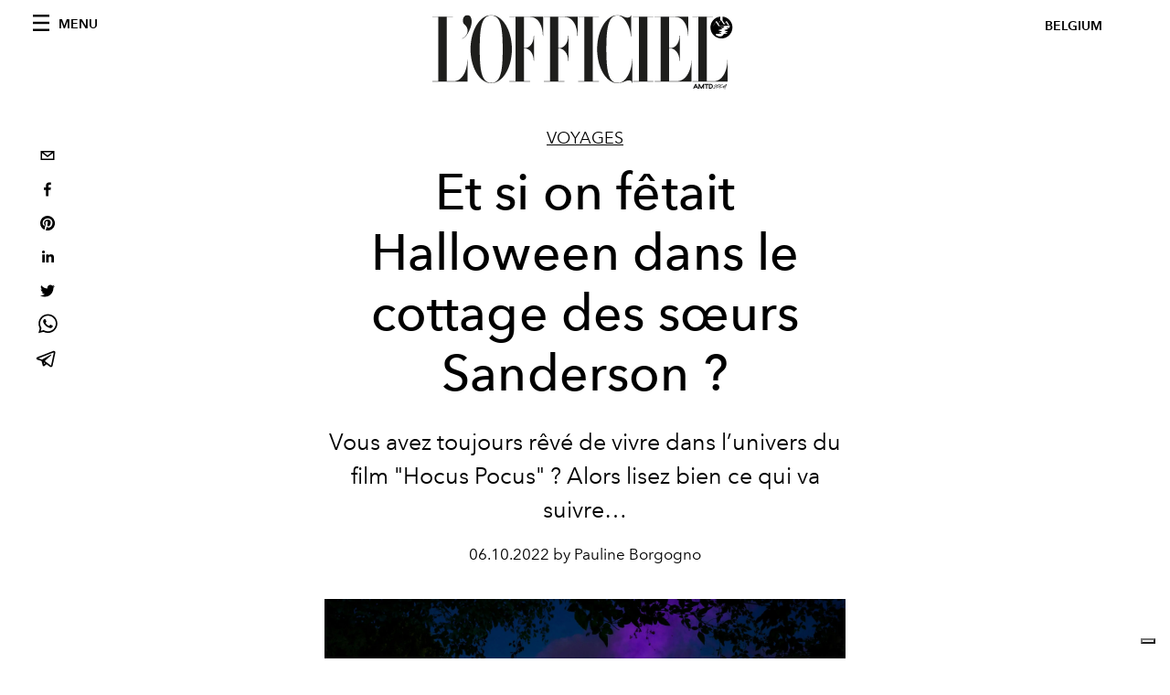

--- FILE ---
content_type: text/html; charset=utf-8
request_url: https://www.lofficiel.be/_next/data/ZCWtJ7y2vMUZx25waV1AL/fr.json
body_size: 12182
content:
{"pageProps":{"preview":false,"subscription":{"enabled":false,"initialData":{"magazines":[],"homepage":{"id":"18015255","featuredArticleSection":[{"featuredArticle":{"id":"L9iywkfLQLOq7JoXzdDlig","originalPublicationDate":null,"_firstPublishedAt":"2026-01-06T15:05:25+01:00","publishedAuthorName":"Géraldine Verheyen","editorName":"Géraldine Verheyen","slug":"force-creativite-feminite-les-huit-inspirations-belges-qui-ont-marque-l-annee-2025","title":"Force, créativité, féminité : les huit inspirations belges qui ont marqué l'année 2025","abstract":"<p>Huit femmes belges r&eacute;v&egrave;lent leurs visions uniques de la cr&eacute;ation, de la f&eacute;minit&eacute; et de la force int&eacute;rieure en 2025.</p>","category":{"id":"18053312","slug":"beaute","title":"Beauté"},"previewImage":{"alt":null,"smartTags":["blazer","coat","jacket","formal wear","suit","adult","female","person","woman","portrait"],"title":null,"urlBig":"https://www.datocms-assets.com/63746/1767708143-lofficiel-5.jpg?auto=format%2Ccompress&crop=focalpoint&cs=srgb&fit=crop&fp-x=0.53&fp-y=0.27&h=800&w=2560","urlMedium":"https://www.datocms-assets.com/63746/1767708143-lofficiel-5.jpg?auto=format%2Ccompress&crop=focalpoint&cs=srgb&fit=crop&fp-x=0.53&fp-y=0.27&h=660&w=868","urlSmall":"https://www.datocms-assets.com/63746/1767708143-lofficiel-5.jpg?auto=format%2Ccompress&crop=focalpoint&cs=srgb&fit=crop&fp-x=0.53&fp-y=0.27&h=468&w=666"},"postCover":[{}]},"relatedArticles":[{"id":"HxVtZDoCQEO_8Nw5gv2ODA","originalPublicationDate":null,"_firstPublishedAt":"2025-11-27T12:00:21+01:00","publishedAuthorName":"Géraldine Verheyen","editorName":"Géraldine Verheyen","slug":"raclette-et-fondue-les-meilleurs-spots-pour-un-hiver-gourmand-a-bruxelles","title":"Raclette et fondue : les meilleurs spots pour un hiver gourmand à Bruxelles","abstract":"<p>Cet hiver, on troque sa doudoune contre une soir&eacute;e raclette et fondue : Bruxelles n&rsquo;a jamais &eacute;t&eacute; aussi savoureuse.</p>","category":{"id":"18085298","slug":"food","title":"Food"},"previewImage":{"alt":null,"smartTags":["cooking","food","pouring food","meal"],"title":null,"urlBig":"https://www.datocms-assets.com/63746/1733403908-mixbrussels_paulineleclere_racletteromeo_dsc3823-1024x1536.jpeg?auto=format%2Ccompress&crop=focalpoint&cs=srgb&fit=crop&fp-x=0.48&fp-y=0.72&h=800&w=2560","urlMedium":"https://www.datocms-assets.com/63746/1733403908-mixbrussels_paulineleclere_racletteromeo_dsc3823-1024x1536.jpeg?auto=format%2Ccompress&crop=focalpoint&cs=srgb&fit=crop&fp-x=0.48&fp-y=0.72&h=660&w=868","urlSmall":"https://www.datocms-assets.com/63746/1733403908-mixbrussels_paulineleclere_racletteromeo_dsc3823-1024x1536.jpeg?auto=format%2Ccompress&crop=focalpoint&cs=srgb&fit=crop&fp-x=0.48&fp-y=0.72&h=468&w=666"},"postCover":[{}]},{"id":"e9nE1oqCSTqomRE1j47yBg","originalPublicationDate":null,"_firstPublishedAt":"2025-12-11T09:00:00+01:00","publishedAuthorName":"Géraldine Verheyen","editorName":"Géraldine Verheyen","slug":"dina-ayada-est-la-cover-star-du-nouveau-numero-special-luxe-de-l-officiel-belgique","title":"Dina Ayada est la cover star du nouveau numéro Spécial Luxe de L'OFFICIEL Belgique","abstract":"<p>&Eacute;toile montante devenue ph&eacute;nom&egrave;ne, Dina Ayada s&rsquo;impose comme la nouvelle obsession de l&rsquo;industrie musicale. &Agrave; l&rsquo;aube de son premier album, L&rsquo;OFFICIEL dresse le portrait d&rsquo;une superstar qui n&rsquo;a pas fini de briller.</p>","category":{"id":"18008284","slug":"mode","title":"Mode"},"previewImage":{"alt":null,"smartTags":["publication","person","accessories","jewelry","ring","clothing","footwear","shoe","magazine"],"title":null,"urlBig":"https://www.datocms-assets.com/63746/1765188980-of033_cover_dina_fr.jpg?auto=format%2Ccompress&crop=focalpoint&cs=srgb&fit=crop&fp-x=0.48&fp-y=0.24&h=800&w=2560","urlMedium":"https://www.datocms-assets.com/63746/1765188980-of033_cover_dina_fr.jpg?auto=format%2Ccompress&crop=focalpoint&cs=srgb&fit=crop&fp-x=0.48&fp-y=0.24&h=660&w=868","urlSmall":"https://www.datocms-assets.com/63746/1765188980-of033_cover_dina_fr.jpg?auto=format%2Ccompress&crop=focalpoint&cs=srgb&fit=crop&fp-x=0.48&fp-y=0.24&h=468&w=666"},"postCover":[{}]},{"id":"aqTU7yz6RYuG1Z4yuKLkPA","originalPublicationDate":null,"_firstPublishedAt":"2026-01-05T11:34:19+01:00","publishedAuthorName":"Géraldine Verheyen","editorName":"Géraldine Verheyen","slug":"netflix-disney-prime-video-les-9-films-et-series-qui-arrivent-en-janvier-2026","title":"Netflix, Disney+, Prime Video : les 15 films et séries qui arrivent en janvier 2026","abstract":"<div class=\"hero__text\">\n<p><span>L'&eacute;pisode final de \"Stranger Things\", \"La Chronique des Bridgerton\" saison 4, ou encore la troisi&egrave;me saison de \"Tell Me Lies\"&hellip; Voici tout ce qui arrive sur les plateformes de streaming en janvier 2026.</span></p>\n</div>","category":{"id":"18056298","slug":"art-culture","title":"Art & Culture"},"previewImage":{"alt":null,"smartTags":["1","lady","person","shoe","adult","bride","female","woman","male","man","glove"],"title":null,"urlBig":"https://www.datocms-assets.com/63746/1766154863-bridgerton_401_unit_05419r.jpg?auto=format%2Ccompress&cs=srgb&fit=crop&h=800&w=2560","urlMedium":"https://www.datocms-assets.com/63746/1766154863-bridgerton_401_unit_05419r.jpg?auto=format%2Ccompress&cs=srgb&fit=crop&h=660&w=868","urlSmall":"https://www.datocms-assets.com/63746/1766154863-bridgerton_401_unit_05419r.jpg?auto=format%2Ccompress&cs=srgb&fit=crop&h=468&w=666"},"postCover":[{}]}]}],"seo":[{"attributes":null,"content":"L'Officiel de la Couture et de la Mode en Belgique","tag":"title"},{"attributes":{"property":"og:title","content":"L'Officiel de la Couture et de la Mode en Belgique"},"content":null,"tag":"meta"},{"attributes":{"name":"twitter:title","content":"L'Officiel de la Couture et de la Mode en Belgique"},"content":null,"tag":"meta"},{"attributes":{"name":"description","content":"Mode, beauté, culture, art… Découvrez toutes les nouveautés luxe en Belgique et ailleurs grâce aux sélections de la rédaction."},"content":null,"tag":"meta"},{"attributes":{"property":"og:description","content":"Mode, beauté, culture, art… Découvrez toutes les nouveautés luxe en Belgique et ailleurs grâce aux sélections de la rédaction."},"content":null,"tag":"meta"},{"attributes":{"name":"twitter:description","content":"Mode, beauté, culture, art… Découvrez toutes les nouveautés luxe en Belgique et ailleurs grâce aux sélections de la rédaction."},"content":null,"tag":"meta"},{"attributes":{"property":"og:locale","content":"fr"},"content":null,"tag":"meta"},{"attributes":{"property":"og:type","content":"website"},"content":null,"tag":"meta"},{"attributes":{"property":"article:modified_time","content":"2026-01-09T10:26:00Z"},"content":null,"tag":"meta"},{"attributes":{"name":"twitter:card","content":"summary_large_image"},"content":null,"tag":"meta"}],"homepageBlocks":[{"id":"18016175","__typename":"LatestArticleRecord","sectionTitle":"","blockRank":1},{"id":"18010100","sectionTitle":"MODE","__typename":"BigArticleAndTwoRelatedRecord","featuredArticle":{"id":"Cp08J7I0Qg-RcAqNr4g6xg","originalPublicationDate":"2025-12-19T10:20:59+01:00","_firstPublishedAt":"2025-12-19T11:05:32+01:00","publishedAuthorName":"Pauline Borgogno","editorName":"Pauline Borgogno","slug":"pieter-mulier-prochain-directeur-artistique-de-versace","title":"Pieter Mulier, prochain directeur artistique de Versace ?","abstract":"<p>Dans la fashion sphere, le nom de Pieter Mulier circule avec insistance comme la cl&eacute; d&rsquo;un nouveau cycle pour Versace.</p>","category":{"id":"18008284","slug":"mode","title":"Mode"},"previewImage":{"alt":null,"smartTags":["new york","face","head","person","smile","adult","male","man","portrait","blazer","dimples"],"title":null,"urlBig":"https://www.datocms-assets.com/63746/1766137406-1766084401-gettyimages-2244891331.jpg?auto=format%2Ccompress&crop=focalpoint&cs=srgb&fit=crop&fp-x=0.5&fp-y=0.44&h=800&w=2560","urlMedium":"https://www.datocms-assets.com/63746/1766137406-1766084401-gettyimages-2244891331.jpg?auto=format%2Ccompress&crop=focalpoint&cs=srgb&fit=crop&fp-x=0.5&fp-y=0.44&h=660&w=868","urlSmall":"https://www.datocms-assets.com/63746/1766137406-1766084401-gettyimages-2244891331.jpg?auto=format%2Ccompress&crop=focalpoint&cs=srgb&fit=crop&fp-x=0.5&fp-y=0.44&h=468&w=666"},"postCover":[{}]},"relatedArticles":[{"id":"I-KedxQcR-yEEzzimC8bYw","originalPublicationDate":null,"_firstPublishedAt":"2025-12-05T11:18:44+01:00","publishedAuthorName":"Caroline Cubbin","editorName":"Caroline Cubbin","slug":"la-couleur-pantone-de-l-annee-2026-est-enfin-devoilee","title":"La couleur Pantone de l’année 2026 est (enfin) dévoilée","abstract":"<p data-start=\"159\" data-end=\"262\">Cloud Dancer, un blanc neutre vaporeux et onirique, s&rsquo;impose comme la teinte phare de 2026.</p>","category":{"id":"18008284","slug":"mode","title":"Mode"},"previewImage":{"alt":"Area printemps-été 2026.","smartTags":["clothing","pants","jeans","adult","female","person","woman","electronics","speaker","shoe"],"title":"Area printemps-été 2026.","urlBig":"https://www.datocms-assets.com/63746/1764929585-1764860731-1758284903-area-runway-trends.webp?auto=format%2Ccompress&crop=focalpoint&cs=srgb&fit=crop&fp-x=0.52&fp-y=0.21&h=800&w=2560","urlMedium":"https://www.datocms-assets.com/63746/1764929585-1764860731-1758284903-area-runway-trends.webp?auto=format%2Ccompress&crop=focalpoint&cs=srgb&fit=crop&fp-x=0.52&fp-y=0.21&h=660&w=868","urlSmall":"https://www.datocms-assets.com/63746/1764929585-1764860731-1758284903-area-runway-trends.webp?auto=format%2Ccompress&crop=focalpoint&cs=srgb&fit=crop&fp-x=0.52&fp-y=0.21&h=468&w=666"},"postCover":[{}]},{"id":"ER7ub4BzTD-NEp-QydQpSg","originalPublicationDate":null,"_firstPublishedAt":"2026-01-06T10:45:03+01:00","publishedAuthorName":"L'OFFICIEL USA","editorName":"L'OFFICIEL USA","slug":"kim-kardashian-en-total-look-fourrure-a-aspen-lors-d-une-viree-shopping-chez-prada","title":"Kim Kardashian en total look fourrure à Aspen lors d’une virée shopping chez Prada","abstract":"<p>Kim K s&rsquo;est affich&eacute;e &agrave; Aspen pour une s&eacute;ance shopping chez Prada, arborant une tenue enti&egrave;rement compos&eacute;e de fourrure.</p>","category":{"id":"18008284","slug":"mode","title":"Mode"},"previewImage":{"alt":"© Getty Images","smartTags":["coat","fur","adult","female","person","woman","male","man","lady","mobile phone"],"title":"© Getty Images","urlBig":"https://www.datocms-assets.com/63746/1767692410-1767399757-kim-kardashian-fur-outfit-aspen-photos.webp?auto=format%2Ccompress&crop=focalpoint&cs=srgb&fit=crop&fp-x=0.5&fp-y=0.19&h=800&w=2560","urlMedium":"https://www.datocms-assets.com/63746/1767692410-1767399757-kim-kardashian-fur-outfit-aspen-photos.webp?auto=format%2Ccompress&crop=focalpoint&cs=srgb&fit=crop&fp-x=0.5&fp-y=0.19&h=660&w=868","urlSmall":"https://www.datocms-assets.com/63746/1767692410-1767399757-kim-kardashian-fur-outfit-aspen-photos.webp?auto=format%2Ccompress&crop=focalpoint&cs=srgb&fit=crop&fp-x=0.5&fp-y=0.19&h=468&w=666"},"postCover":[{}]}]},{"id":"18010105","__typename":"ThreeArticlesGalleryRecord","sectionTitle":"","background":false,"featuredArticles":[{"id":"NdoUEquQQW6KINKxEX0lJw","originalPublicationDate":"2025-12-11T08:30:02+01:00","_firstPublishedAt":"2025-12-11T11:12:39+01:00","publishedAuthorName":"Pauline Borgogno","editorName":"Pauline Borgogno","slug":"3-tendances-mode-a-suivre-de-pres-en-2026","title":"3 tendances mode à suivre de près en 2026","abstract":"<p>Selon <a href=\"https://business.pinterest.com/fr/pinterest-predicts/\" target=\"_blank\" rel=\"noopener\">Pinterest Predicts&trade;</a>, 2026 s&rsquo;annonce comme une ann&eacute;e d&rsquo;affirmation o&ugrave; l&rsquo;audace, la po&eacute;sie et l&rsquo;aventure tissent une mode plus expressive que jamais.</p>","category":{"id":"18008284","slug":"mode","title":"Mode"},"previewImage":{"alt":null,"smartTags":["clothing","coat","jacket","accessories","glasses","person","adult","bride","female","woman"],"title":null,"urlBig":"https://www.datocms-assets.com/63746/1765445171-1765374376-defile-saint-laurent-printemps-ete-2026-cover-1.jpg?auto=format%2Ccompress&crop=focalpoint&cs=srgb&fit=crop&fp-x=0.52&fp-y=0.35&h=800&w=2560","urlMedium":"https://www.datocms-assets.com/63746/1765445171-1765374376-defile-saint-laurent-printemps-ete-2026-cover-1.jpg?auto=format%2Ccompress&crop=focalpoint&cs=srgb&fit=crop&fp-x=0.52&fp-y=0.35&h=660&w=868","urlSmall":"https://www.datocms-assets.com/63746/1765445171-1765374376-defile-saint-laurent-printemps-ete-2026-cover-1.jpg?auto=format%2Ccompress&crop=focalpoint&cs=srgb&fit=crop&fp-x=0.52&fp-y=0.35&h=468&w=666"},"postCover":[{}]},{"id":"WyFuN2kOTxCchM-5zYQcgg","originalPublicationDate":"2025-12-11T09:50:17+01:00","_firstPublishedAt":"2025-12-11T10:59:23+01:00","publishedAuthorName":"Pauline Borgogno","editorName":"Pauline Borgogno","slug":"beyonce-nicole-kidman-venus-williams-et-anna-wintour-co-presideront-le-met-gala-2026","title":"Beyoncé, Nicole Kidman, Venus Williams et Anna Wintour co-présideront le Met Gala 2026","abstract":"<p>Le Met Gala 2026 r&eacute;unira Beyonc&eacute;, Nicole Kidman, Venus Williams et Anna Wintour autour du th&egrave;me \"Costume Art\".</p>","category":{"id":"18008284","slug":"mode","title":"Mode"},"previewImage":{"alt":null,"smartTags":["clothing","coat","jacket","adult","female","person","woman","hat","blonde","solo performance"],"title":null,"urlBig":"https://www.datocms-assets.com/63746/1765445161-1765377619-a-cantora-beyonce-2505690-article.webp?auto=format%2Ccompress&crop=focalpoint&cs=srgb&fit=crop&fp-x=0.46&fp-y=0.26&h=800&w=2560","urlMedium":"https://www.datocms-assets.com/63746/1765445161-1765377619-a-cantora-beyonce-2505690-article.webp?auto=format%2Ccompress&crop=focalpoint&cs=srgb&fit=crop&fp-x=0.46&fp-y=0.26&h=660&w=868","urlSmall":"https://www.datocms-assets.com/63746/1765445161-1765377619-a-cantora-beyonce-2505690-article.webp?auto=format%2Ccompress&crop=focalpoint&cs=srgb&fit=crop&fp-x=0.46&fp-y=0.26&h=468&w=666"},"postCover":[{}]},{"id":"OA5hn4ImRRutWJIDJGmbDg","originalPublicationDate":null,"_firstPublishedAt":"2025-12-18T12:00:56+01:00","publishedAuthorName":"Géraldine Verheyen","editorName":"Géraldine Verheyen","slug":"le-sac-dior-bow-quand-jonathan-anderson-reinvente-l-icone","title":"Le sac Dior Bow : quand Jonathan Anderson réinvente l’icône","abstract":"<div class=\"flex flex-col text-sm pb-25\">\n<article class=\"text-token-text-primary w-full focus:outline-none [--shadow-height:45px] has-data-writing-block:pointer-events-none has-data-writing-block:-mt-(--shadow-height) has-data-writing-block:pt-(--shadow-height) [&amp;:has([data-writing-block])&gt;*]:pointer-events-auto scroll-mt-[calc(var(--header-height)+min(200px,max(70px,20svh)))]\" dir=\"auto\" data-turn-id=\"request-WEB:c5820a0d-75de-4aba-a6cf-4a34efc67922-1\" data-testid=\"conversation-turn-4\" data-scroll-anchor=\"true\" data-turn=\"assistant\" tabindex=\"-1\">\n<div class=\"text-base my-auto mx-auto pb-10 [--thread-content-margin:--spacing(4)] @w-sm/main:[--thread-content-margin:--spacing(6)] @w-lg/main:[--thread-content-margin:--spacing(16)] px-(--thread-content-margin)\">\n<div class=\"[--thread-content-max-width:40rem] @w-lg/main:[--thread-content-max-width:48rem] mx-auto max-w-(--thread-content-max-width) flex-1 group/turn-messages focus-visible:outline-hidden relative flex w-full min-w-0 flex-col agent-turn\" tabindex=\"-1\">\n<div class=\"flex max-w-full flex-col grow\">\n<div data-message-author-role=\"assistant\" data-message-id=\"9d4bdaf2-78bf-46bd-9a3f-981167ba21f1\" dir=\"auto\" class=\"min-h-8 text-message relative flex w-full flex-col items-end gap-2 text-start break-words whitespace-normal [.text-message+&amp;]:mt-1\" data-message-model-slug=\"gpt-5-2\">\n<div class=\"flex w-full flex-col gap-1 empty:hidden first:pt-[1px]\">\n<div class=\"markdown prose dark:prose-invert w-full break-words light markdown-new-styling\">\n<p data-start=\"48\" data-end=\"332\" data-is-last-node=\"\" data-is-only-node=\"\">Avec le sac Dior Bow, Jonathan Anderson transforme un symbole embl&eacute;matique de la Maison en un accessoire manifeste, pens&eacute; pour accompagner le mouvement et signer l&rsquo;allure. Un nouvel objet de d&eacute;sir qui promet de marquer le printemps-&eacute;t&eacute; 2026.</p>\n</div>\n</div>\n</div>\n</div>\n</div>\n</div>\n</article>\n</div>","category":{"id":"18008284","slug":"mode","title":"Mode"},"previewImage":{"alt":"© Mireia Deulofeu","smartTags":["box","accessories","formal wear","tie","mailbox"],"title":"© Mireia Deulofeu","urlBig":"https://www.datocms-assets.com/63746/1766055369-e-news-ss26-dior-bow-bag_fittings-vip-mireia-deulofeu_fittings-vip-mireia-deulofeu.jpg?auto=format%2Ccompress&crop=focalpoint&cs=srgb&fit=crop&fp-x=0.58&fp-y=0.21&h=800&w=2560","urlMedium":"https://www.datocms-assets.com/63746/1766055369-e-news-ss26-dior-bow-bag_fittings-vip-mireia-deulofeu_fittings-vip-mireia-deulofeu.jpg?auto=format%2Ccompress&crop=focalpoint&cs=srgb&fit=crop&fp-x=0.58&fp-y=0.21&h=660&w=868","urlSmall":"https://www.datocms-assets.com/63746/1766055369-e-news-ss26-dior-bow-bag_fittings-vip-mireia-deulofeu_fittings-vip-mireia-deulofeu.jpg?auto=format%2Ccompress&crop=focalpoint&cs=srgb&fit=crop&fp-x=0.58&fp-y=0.21&h=468&w=666"},"postCover":[{}]}]},{"id":"18010101","sectionTitle":"BEAUTÉ","__typename":"BigArticleAndTwoRelatedRecord","featuredArticle":{"id":"b4bN4JGiRkGYHDfltYBU0w","originalPublicationDate":null,"_firstPublishedAt":"2025-12-04T15:32:08+01:00","publishedAuthorName":"Laure Ambroise & Isabelle Blandiaux","editorName":"Laure Ambroise & Isabelle Blandiaux","slug":"ces-phenomenes-olfactifs-qui-ont-change-l-histoire-et-soufflent-leurs-bougies","title":"Ces phénomènes olfactifs qui ont changé l’histoire… et soufflent leurs bougies","abstract":"<p><span style=\"font-weight: 400;\">Poison, Portrait of a Lady, Tuxedo, Nuit Tr&eacute;sor, Aventus, Colonia Essenza, Alien, Un jardin sur le Nil, FlowerBomb, tous f&ecirc;tent leur anniversaire cette ann&eacute;e. Retour sur ces ph&eacute;nom&egrave;nes olfactifs.</span></p>","category":{"id":"18053312","slug":"beaute","title":"Beauté"},"previewImage":{"alt":null,"smartTags":["bottle","adult","female","person","woman","clothing","hat","cosmetics","perfume"],"title":null,"urlBig":"https://www.datocms-assets.com/63746/1764857848-poison_ouverture.jpg?auto=format%2Ccompress&crop=focalpoint&cs=srgb&fit=crop&fp-x=0.41&fp-y=0.29&h=800&w=2560","urlMedium":"https://www.datocms-assets.com/63746/1764857848-poison_ouverture.jpg?auto=format%2Ccompress&crop=focalpoint&cs=srgb&fit=crop&fp-x=0.41&fp-y=0.29&h=660&w=868","urlSmall":"https://www.datocms-assets.com/63746/1764857848-poison_ouverture.jpg?auto=format%2Ccompress&crop=focalpoint&cs=srgb&fit=crop&fp-x=0.41&fp-y=0.29&h=468&w=666"},"postCover":[{}]},"relatedArticles":[{"id":"UyitoOOOQ6a2dXw7JDNapQ","originalPublicationDate":"2025-12-01T10:04:26+01:00","_firstPublishedAt":"2025-12-01T10:51:48+01:00","publishedAuthorName":"Pauline Borgogno","editorName":"Pauline Borgogno","slug":"cheveux-comment-preserver-sa-fibre-capillaire-quand-l-hiver-s-installe","title":"Comment préserver sa fibre capillaire quand l’hiver s’installe ?","abstract":"<p>Froid, chauffage int&eacute;rieur et air sec malm&egrave;nent les cheveux : voici comment traverser l&rsquo;hiver sans sacrifier leur &eacute;clat.</p>","category":{"id":"18053312","slug":"beaute","title":"Beauté"},"previewImage":{"alt":null,"smartTags":["new york","clothing","coat","jacket","person","accessories","glasses","hat","fur"],"title":null,"urlBig":"https://www.datocms-assets.com/63746/1764582045-1764515135-gettyimages-2177717788-2.jpg?auto=format%2Ccompress&crop=focalpoint&cs=srgb&fit=crop&fp-x=0.49&fp-y=0.23&h=800&w=2560","urlMedium":"https://www.datocms-assets.com/63746/1764582045-1764515135-gettyimages-2177717788-2.jpg?auto=format%2Ccompress&crop=focalpoint&cs=srgb&fit=crop&fp-x=0.49&fp-y=0.23&h=660&w=868","urlSmall":"https://www.datocms-assets.com/63746/1764582045-1764515135-gettyimages-2177717788-2.jpg?auto=format%2Ccompress&crop=focalpoint&cs=srgb&fit=crop&fp-x=0.49&fp-y=0.23&h=468&w=666"},"postCover":[{}]},{"id":"NKdHwiZLR5OPQ3Cw74Rn8w","originalPublicationDate":"2025-12-18T09:30:03+01:00","_firstPublishedAt":"2025-12-18T11:35:35+01:00","publishedAuthorName":"Pauline Borgogno","editorName":"Pauline Borgogno","slug":"hailey-bieber-renoue-avec-le-bob-version-nineties-et-liberte-retrouvee","title":"Hailey Bieber renoue avec le bob, version nineties et liberté retrouvée","abstract":"<p>&Agrave; l&rsquo;aube d&rsquo;une nouvelle ann&eacute;e, Hailey Bieber surprend avec un bob revisit&eacute;, plus souple, plus libre, r&eacute;solument contemporain.</p>","category":{"id":"18053312","slug":"beaute","title":"Beauté"},"previewImage":{"alt":null,"smartTags":["brown hair","hair","person","head","face","mobile phone","adult","female","woman","blonde"],"title":null,"urlBig":"https://www.datocms-assets.com/63746/1766053655-1765980106-snapinsta-to-588735614-18567736753037292-7094520756821958226-n-693fde4552dda.jpg?auto=format%2Ccompress&crop=focalpoint&cs=srgb&fit=crop&fp-x=0.44&fp-y=0.33&h=800&w=2560","urlMedium":"https://www.datocms-assets.com/63746/1766053655-1765980106-snapinsta-to-588735614-18567736753037292-7094520756821958226-n-693fde4552dda.jpg?auto=format%2Ccompress&crop=focalpoint&cs=srgb&fit=crop&fp-x=0.44&fp-y=0.33&h=660&w=868","urlSmall":"https://www.datocms-assets.com/63746/1766053655-1765980106-snapinsta-to-588735614-18567736753037292-7094520756821958226-n-693fde4552dda.jpg?auto=format%2Ccompress&crop=focalpoint&cs=srgb&fit=crop&fp-x=0.44&fp-y=0.33&h=468&w=666"},"postCover":[{}]}]},{"id":"18010106","__typename":"ThreeArticlesGalleryRecord","sectionTitle":"","background":false,"featuredArticles":[{"id":"F8ZhfFs3SmeSXj7rdUCy0g","originalPublicationDate":null,"_firstPublishedAt":"2025-11-27T11:29:51+01:00","publishedAuthorName":"Pia Bello","editorName":"Pia Bello","slug":"faut-il-integrer-les-exosomes-a-votre-routine-skincare","title":"Faut-il intégrer les exosomes à votre routine skincare ?","abstract":"<p>Des dermatologues d&eacute;cryptent les promesses &ndash; et les risques &ndash; de l&rsquo;ingr&eacute;dient le plus en vue en 2025.</p>","category":{"id":"18053312","slug":"beaute","title":"Beauté"},"previewImage":{"alt":null,"smartTags":["person","skin","bottle","cosmetics","perfume"],"title":null,"urlBig":"https://www.datocms-assets.com/63746/1764238361-1764122955-exosomes-benefits-risks-anti-aging-barrier-repair.webp?auto=format%2Ccompress&cs=srgb&fit=crop&h=800&w=2560","urlMedium":"https://www.datocms-assets.com/63746/1764238361-1764122955-exosomes-benefits-risks-anti-aging-barrier-repair.webp?auto=format%2Ccompress&cs=srgb&fit=crop&h=660&w=868","urlSmall":"https://www.datocms-assets.com/63746/1764238361-1764122955-exosomes-benefits-risks-anti-aging-barrier-repair.webp?auto=format%2Ccompress&cs=srgb&fit=crop&h=468&w=666"},"postCover":[{}]},{"id":"WwlWnsY_QIyr5xrxCi_zGA","originalPublicationDate":null,"_firstPublishedAt":"2026-01-06T11:09:41+01:00","publishedAuthorName":"Caroline Cubbin","editorName":"Caroline Cubbin","slug":"french-bob-la-coupe-ultra-chic-qui-va-dominer-2026","title":"French Bob : la coupe ultra-chic qui va dominer 2026","abstract":"<p>Cette saison, adoptez la coiffure f&eacute;tiche de la sc&egrave;ne mode.</p>","category":{"id":"18053312","slug":"beaute","title":"Beauté"},"previewImage":{"alt":"© David Roemer pour L'OFFICIEL USA, numéro de décembre/janvier 2026.","smartTags":["coat","adult","female","person","woman","pen","table","chair","shoe","sitting"],"title":"© David Roemer pour L'OFFICIEL USA, numéro de décembre/janvier 2026.","urlBig":"https://www.datocms-assets.com/63746/1767693851-1764009646-zoey_web16.webp?auto=format%2Ccompress&crop=focalpoint&cs=srgb&fit=crop&fp-x=0.74&fp-y=0.34&h=800&w=2560","urlMedium":"https://www.datocms-assets.com/63746/1767693851-1764009646-zoey_web16.webp?auto=format%2Ccompress&crop=focalpoint&cs=srgb&fit=crop&fp-x=0.74&fp-y=0.34&h=660&w=868","urlSmall":"https://www.datocms-assets.com/63746/1767693851-1764009646-zoey_web16.webp?auto=format%2Ccompress&crop=focalpoint&cs=srgb&fit=crop&fp-x=0.74&fp-y=0.34&h=468&w=666"},"postCover":[{}]},{"id":"ZADf11JeQxq5O77f6UNmMg","originalPublicationDate":"2025-12-29T08:38:14+01:00","_firstPublishedAt":"2026-01-05T10:19:53+01:00","publishedAuthorName":"Pauline Borgogno","editorName":"Pauline Borgogno","slug":"bubblegum-pink-la-teinte-maquillage-la-plus-tendance-et-audacieuse-de-l-hiver","title":"Bubblegum pink : la teinte maquillage la plus tendance (et audacieuse) de l’hiver","abstract":"<p>Teinte glac&eacute;e et joyeuse, le bubblegum pink s&rsquo;impose cet hiver comme un &eacute;clat de couleur salvateur face &agrave; la monotonie froide et minimaliste.</p>","category":{"id":"18053312","slug":"beaute","title":"Beauté"},"previewImage":{"alt":null,"smartTags":["accessories","earring","adult","female","person","woman","ring","coat","head","face"],"title":null,"urlBig":"https://www.datocms-assets.com/63746/1767603844-1766993349-img_7014.webp?auto=format%2Ccompress&crop=focalpoint&cs=srgb&fit=crop&fp-x=0.57&fp-y=0.36&h=800&w=2560","urlMedium":"https://www.datocms-assets.com/63746/1767603844-1766993349-img_7014.webp?auto=format%2Ccompress&crop=focalpoint&cs=srgb&fit=crop&fp-x=0.57&fp-y=0.36&h=660&w=868","urlSmall":"https://www.datocms-assets.com/63746/1767603844-1766993349-img_7014.webp?auto=format%2Ccompress&crop=focalpoint&cs=srgb&fit=crop&fp-x=0.57&fp-y=0.36&h=468&w=666"},"postCover":[{}]}]},{"id":"18010102","sectionTitle":"ART & CULTURE","__typename":"BigArticleAndTwoRelatedRecord","featuredArticle":{"id":"ZDl2tGFSTdSA76uVmr7rgA","originalPublicationDate":null,"_firstPublishedAt":"2025-12-17T12:09:42+01:00","publishedAuthorName":"Caroline Cubbin","editorName":"Caroline Cubbin","slug":"pourquoi-tout-le-monde-parle-de-heated-rivalry-la-serie-lgbtq-qui-affole-internet","title":"Pourquoi tout le monde parle de \"Heated Rivalry\", la série LGBTQ+ qui affole Internet","abstract":"<p>Tout ce qu&rsquo;il faut savoir sur cette romance LGBTQ+ sur fond de hockey, devenue la s&eacute;rie ph&eacute;nom&egrave;ne du moment.</p>","category":{"id":"18056298","slug":"art-culture","title":"Art & Culture"},"previewImage":{"alt":"© HBO Max","smartTags":["crowd","person","electrical device","microphone","press conference","accessories","formal wear","tie"],"title":"© HBO Max","urlBig":"https://www.datocms-assets.com/63746/1765969230-1765819083-connor-storrie-hudson-williams.webp?auto=format%2Ccompress&cs=srgb&fit=crop&h=800&w=2560","urlMedium":"https://www.datocms-assets.com/63746/1765969230-1765819083-connor-storrie-hudson-williams.webp?auto=format%2Ccompress&cs=srgb&fit=crop&h=660&w=868","urlSmall":"https://www.datocms-assets.com/63746/1765969230-1765819083-connor-storrie-hudson-williams.webp?auto=format%2Ccompress&cs=srgb&fit=crop&h=468&w=666"},"postCover":[{}]},"relatedArticles":[{"id":"BY7jCru_RQC7aZo2ao5D_w","originalPublicationDate":null,"_firstPublishedAt":"2026-01-06T10:58:13+01:00","publishedAuthorName":"Mariana Toro","editorName":"Mariana Toro","slug":"qui-est-yerin-ha-la-prochaine-heroine-de-la-chronique-des-bridgerton","title":"Qui est Yerin Ha, la prochaine héroïne de \"La Chronique des Bridgerton\" ?","abstract":"<p>L&rsquo;actrice australienne-cor&eacute;enne est promise &agrave; devenir la nouvelle it girl de la c&eacute;l&egrave;bre franchise.</p>","category":{"id":"18056298","slug":"art-culture","title":"Art & Culture"},"previewImage":{"alt":"© Netflix","smartTags":["face","head","person","photography","portrait"],"title":"© Netflix","urlBig":"https://www.datocms-assets.com/63746/1767692996-bridgerton_280325_bridgerton_401_unit_02386r.webp?auto=format%2Ccompress&cs=srgb&fit=crop&h=800&w=2560","urlMedium":"https://www.datocms-assets.com/63746/1767692996-bridgerton_280325_bridgerton_401_unit_02386r.webp?auto=format%2Ccompress&cs=srgb&fit=crop&h=660&w=868","urlSmall":"https://www.datocms-assets.com/63746/1767692996-bridgerton_280325_bridgerton_401_unit_02386r.webp?auto=format%2Ccompress&cs=srgb&fit=crop&h=468&w=666"},"postCover":[{}]},{"id":"XnkmHpAKTWCxXukYvZ6H6g","originalPublicationDate":null,"_firstPublishedAt":"2026-01-08T11:53:29+01:00","publishedAuthorName":"Géraldine Verheyen","editorName":"Géraldine Verheyen","slug":"coutures-ce-qu-il-faut-savoir-sur-le-film-ou-angelina-jolie-se-reinvente-en-francais","title":"\"Coutures\" : ce qu’il faut savoir sur le film où Angelina Jolie se réinvente en français","abstract":"<div class=\"flex max-w-full flex-col grow\">\n<div data-message-author-role=\"assistant\" data-message-id=\"37bf8c84-3ae9-4203-8ce2-ad88e4ec079d\" dir=\"auto\" class=\"min-h-8 text-message relative flex w-full flex-col items-end gap-2 text-start break-words whitespace-normal [.text-message+&amp;]:mt-1\" data-message-model-slug=\"gpt-5-2\">\n<div class=\"flex w-full flex-col gap-1 empty:hidden first:pt-[1px]\">\n<div class=\"markdown prose dark:prose-invert w-full break-words light markdown-new-styling\">\n<p data-start=\"62\" data-end=\"354\" data-is-last-node=\"\" data-is-only-node=\"\">Angelina Jolie, in&eacute;dite, parle fran&ccedil;ais sous les lumi&egrave;res de la Fashion Week<em data-start=\"62\" data-end=\"145\"> </em>dans \"Coutures\", drame sign&eacute; Alice Winocour. Entre coulisses exceptionnelles chez Chanel et destin bouleversant de trois femmes, le film s&rsquo;impose d&eacute;j&agrave; comme le rendez-vous cin&eacute;ma le plus couture de la saison.</p>\n</div>\n</div>\n</div>\n</div>","category":{"id":"18056298","slug":"art-culture","title":"Art & Culture"},"previewImage":{"alt":null,"smartTags":["coat","jacket","staircase","handrail","adult","female","person","woman","blazer","shopping mall"],"title":null,"urlBig":"https://www.datocms-assets.com/63746/1767869031-couture_stills-1.jpg?auto=format%2Ccompress&crop=focalpoint&cs=srgb&fit=crop&fp-x=0.31&fp-y=0.49&h=800&w=2560","urlMedium":"https://www.datocms-assets.com/63746/1767869031-couture_stills-1.jpg?auto=format%2Ccompress&crop=focalpoint&cs=srgb&fit=crop&fp-x=0.31&fp-y=0.49&h=660&w=868","urlSmall":"https://www.datocms-assets.com/63746/1767869031-couture_stills-1.jpg?auto=format%2Ccompress&crop=focalpoint&cs=srgb&fit=crop&fp-x=0.31&fp-y=0.49&h=468&w=666"},"postCover":[{}]}]},{"id":"18010107","__typename":"ThreeArticlesGalleryRecord","sectionTitle":"","background":false,"featuredArticles":[{"id":"D-khBxI9T2GIvYAxRrE2vQ","originalPublicationDate":null,"_firstPublishedAt":"2026-01-06T10:35:25+01:00","publishedAuthorName":"Caroline Cubbin","editorName":"Caroline Cubbin","slug":"vous-avez-adore-heated-rivalry-ces-series-et-lectures-sont-faites-pour-vous","title":"Vous avez adoré \"Heated Rivalry\" ? Ces séries et lectures sont faites pour vous","abstract":"<p>La romance sportive br&ucirc;lante s&rsquo;est impos&eacute;e dans la pop culture - et si vous avez d&eacute;j&agrave; d&eacute;vor&eacute; la saison 1, pas de panique : ces recommandations sauront vous captiver tout autant.</p>","category":{"id":"18056298","slug":"art-culture","title":"Art & Culture"},"previewImage":{"alt":"© HBO Max","smartTags":["crowd","person","electrical device","microphone","press conference","accessories","formal wear","tie"],"title":"© HBO Max","urlBig":"https://www.datocms-assets.com/63746/1765969230-1765819083-connor-storrie-hudson-williams.webp?auto=format%2Ccompress&cs=srgb&fit=crop&h=800&w=2560","urlMedium":"https://www.datocms-assets.com/63746/1765969230-1765819083-connor-storrie-hudson-williams.webp?auto=format%2Ccompress&cs=srgb&fit=crop&h=660&w=868","urlSmall":"https://www.datocms-assets.com/63746/1765969230-1765819083-connor-storrie-hudson-williams.webp?auto=format%2Ccompress&cs=srgb&fit=crop&h=468&w=666"},"postCover":[{}]},{"id":"APfKvzKjRoCRyl7CuBafDA","originalPublicationDate":null,"_firstPublishedAt":"2026-01-06T11:18:47+01:00","publishedAuthorName":"Caroline Cubbin","editorName":"Caroline Cubbin","slug":"ce-qu-il-faut-savoir-sur-adela-la-nouvelle-sensation-pop-qui-affole-internet","title":"Ce qu'il faut savoir sur Adéla, la nouvelle sensation pop qui affole Internet","abstract":"<p>&Agrave; seulement 22 ans, la chanteuse aux cheveux roses s&rsquo;impose comme la future puissance de la pop.</p>","category":{"id":"18056298","slug":"art-culture","title":"Art & Culture"},"previewImage":{"alt":"© Getty Images","smartTags":["adult","female","person","woman","shoe","hat","high heel","male","man","bicycle"],"title":"© Getty Images","urlBig":"https://www.datocms-assets.com/63746/1767694408-1766598980-who-is-adela-jergova-music-katseye-age-height.webp?auto=format%2Ccompress&crop=focalpoint&cs=srgb&fit=crop&fp-x=0.44&fp-y=0.27&h=800&w=2560","urlMedium":"https://www.datocms-assets.com/63746/1767694408-1766598980-who-is-adela-jergova-music-katseye-age-height.webp?auto=format%2Ccompress&crop=focalpoint&cs=srgb&fit=crop&fp-x=0.44&fp-y=0.27&h=660&w=868","urlSmall":"https://www.datocms-assets.com/63746/1767694408-1766598980-who-is-adela-jergova-music-katseye-age-height.webp?auto=format%2Ccompress&crop=focalpoint&cs=srgb&fit=crop&fp-x=0.44&fp-y=0.27&h=468&w=666"},"postCover":[{}]},{"id":"OKb6wThCTGK1h45aFN1RIg","originalPublicationDate":null,"_firstPublishedAt":"2026-01-07T14:05:21+01:00","publishedAuthorName":"Caroline Cubbin","editorName":"Caroline Cubbin","slug":"un-spin-off-de-stranger-things-est-il-en-preparation","title":"Un spin-off de \"Stranger Things\" est-il en préparation ?","abstract":"<p>Et si le final ouvrait la porte &agrave; une expansion de l&rsquo;univers \"Stranger Things\" ? Les fans veulent y croire.</p>","category":{"id":"18056298","slug":"art-culture","title":"Art & Culture"},"previewImage":{"alt":"© Netflix","smartTags":["face","head","person","photography","portrait","adult","male","man"],"title":"© Netflix","urlBig":"https://www.datocms-assets.com/63746/1767790821-f892aca4d83b28e16c85c53a3390b897ef189e01.webp?auto=format%2Ccompress&cs=srgb&fit=crop&h=800&w=2560","urlMedium":"https://www.datocms-assets.com/63746/1767790821-f892aca4d83b28e16c85c53a3390b897ef189e01.webp?auto=format%2Ccompress&cs=srgb&fit=crop&h=660&w=868","urlSmall":"https://www.datocms-assets.com/63746/1767790821-f892aca4d83b28e16c85c53a3390b897ef189e01.webp?auto=format%2Ccompress&cs=srgb&fit=crop&h=468&w=666"},"postCover":[{}]}]},{"id":"18010103","sectionTitle":"FOOD","__typename":"BigArticleAndTwoRelatedRecord","featuredArticle":{"id":"aMfQDgQySzq71h_RjEc3Sw","originalPublicationDate":null,"_firstPublishedAt":"2026-01-05T10:54:13+01:00","publishedAuthorName":"Caroline Cubbin","editorName":"Caroline Cubbin","slug":"dry-january-3-recettes-de-mocktails-regenerantes-a-tester-absolument","title":"Dry January : 3 recettes de mocktails régénérantes à tester absolument","abstract":"<p>Des boissons sans alcool, si savoureuses qu&rsquo;elles appellent un deuxi&egrave;me verre.</p>","category":{"id":"18085298","slug":"food","title":"Food"},"previewImage":{"alt":"© Instagram @dualipa","smartTags":["head","person","face","chair","furniture","adult","female","woman","jewelry","ring"],"title":"© Instagram @dualipa","urlBig":"https://www.datocms-assets.com/63746/1767606403-last-days-of-2025.jpg?auto=format%2Ccompress&crop=focalpoint&cs=srgb&fit=crop&fp-x=0.59&fp-y=0.37&h=800&w=2560","urlMedium":"https://www.datocms-assets.com/63746/1767606403-last-days-of-2025.jpg?auto=format%2Ccompress&crop=focalpoint&cs=srgb&fit=crop&fp-x=0.59&fp-y=0.37&h=660&w=868","urlSmall":"https://www.datocms-assets.com/63746/1767606403-last-days-of-2025.jpg?auto=format%2Ccompress&crop=focalpoint&cs=srgb&fit=crop&fp-x=0.59&fp-y=0.37&h=468&w=666"},"postCover":[{}]},"relatedArticles":[{"id":"Zr70AQp1TfyNCHQq-7yjQA","originalPublicationDate":null,"_firstPublishedAt":"2025-11-27T15:48:08+01:00","publishedAuthorName":"Géraldine Verheyen","editorName":"Géraldine Verheyen","slug":"6-chocolats-chauds-facon-series-cultes-le-pop-up-disney-qui-va-enflammer-bruxelles","title":"6 chocolats chauds façon séries cultes : le pop-up Disney+ qui va enflammer Bruxelles","abstract":"<p>Disney+ r&eacute;chauffe Bruxelles avec une exp&eacute;rience chocolat&eacute;e aussi gourmande que spectaculaire.</p>","category":{"id":"18085298","slug":"food","title":"Food"},"previewImage":{"alt":"© Disney","smartTags":["lamp","furniture","indoors","painting","bedroom","adult","male","man","person","child"],"title":"© Disney","urlBig":"https://www.datocms-assets.com/63746/1764254319-maxresdefault.jpeg?auto=format%2Ccompress&cs=srgb&fit=crop&h=800&w=2560","urlMedium":"https://www.datocms-assets.com/63746/1764254319-maxresdefault.jpeg?auto=format%2Ccompress&cs=srgb&fit=crop&h=660&w=868","urlSmall":"https://www.datocms-assets.com/63746/1764254319-maxresdefault.jpeg?auto=format%2Ccompress&cs=srgb&fit=crop&h=468&w=666"},"postCover":[{}]},{"id":"XWrRP2JnSJCRDz36mmziJQ","originalPublicationDate":null,"_firstPublishedAt":"2025-12-01T16:16:55+01:00","publishedAuthorName":"Géraldine Verheyen","editorName":"Géraldine Verheyen","slug":"le-brunch-italien-qui-captive-bruxelles-il-pranzo-della-domenica-a-l-hotel-amigo","title":"Le brunch italien qui captive Bruxelles : “Il Pranzo della Domenica” à l’Hôtel Amigo","abstract":"<article class=\"text-token-text-primary w-full focus:outline-none [--shadow-height:45px] has-data-writing-block:pointer-events-none has-data-writing-block:-mt-(--shadow-height) has-data-writing-block:pt-(--shadow-height) [&amp;:has([data-writing-block])&gt;*]:pointer-events-auto scroll-mt-[calc(var(--header-height)+min(200px,max(70px,20svh)))]\" dir=\"auto\" data-turn-id=\"request-WEB:4b593766-0468-4bd0-b99e-1773138a44e7-10\" data-testid=\"conversation-turn-4\" data-scroll-anchor=\"true\" data-turn=\"assistant\" tabindex=\"-1\">\n<div class=\"text-base my-auto mx-auto pb-10 [--thread-content-margin:--spacing(4)] thread-sm:[--thread-content-margin:--spacing(6)] thread-lg:[--thread-content-margin:--spacing(16)] px-(--thread-content-margin)\">\n<div class=\"[--thread-content-max-width:40rem] thread-lg:[--thread-content-max-width:48rem] mx-auto max-w-(--thread-content-max-width) flex-1 group/turn-messages focus-visible:outline-hidden relative flex w-full min-w-0 flex-col agent-turn\" tabindex=\"-1\">\n<div class=\"flex max-w-full flex-col grow\">\n<div data-message-author-role=\"assistant\" data-message-id=\"9548b639-1a08-4a69-955a-177bca2cd6fd\" dir=\"auto\" class=\"min-h-8 text-message relative flex w-full flex-col items-end gap-2 text-start break-words whitespace-normal [.text-message+&amp;]:mt-1\" data-message-model-slug=\"gpt-5-1\">\n<div class=\"flex w-full flex-col gap-1 empty:hidden first:pt-[1px]\">\n<div class=\"markdown prose dark:prose-invert w-full break-words light markdown-new-styling\">\n<p data-start=\"54\" data-end=\"328\" data-is-last-node=\"\" data-is-only-node=\"\">Au c&oelig;ur de l&rsquo;H&ocirc;tel Amigo, Il Pranzo della Domenica r&eacute;invente le brunch en une exp&eacute;rience chic, g&eacute;n&eacute;reuse et profond&eacute;ment authentique.&nbsp;</p>\n</div>\n</div>\n</div>\n</div>\n</div>\n</div>\n</article>","category":{"id":"18085298","slug":"food","title":"Food"},"previewImage":{"alt":null,"smartTags":["cafeteria","indoors","restaurant","brunch","meal","buffet","lamp","cup","plate","bread"],"title":null,"urlBig":"https://www.datocms-assets.com/63746/1764601440-dsc_3093-407.jpg?auto=format%2Ccompress&crop=focalpoint&cs=srgb&fit=crop&fp-x=0.55&fp-y=0.67&h=800&w=2560","urlMedium":"https://www.datocms-assets.com/63746/1764601440-dsc_3093-407.jpg?auto=format%2Ccompress&crop=focalpoint&cs=srgb&fit=crop&fp-x=0.55&fp-y=0.67&h=660&w=868","urlSmall":"https://www.datocms-assets.com/63746/1764601440-dsc_3093-407.jpg?auto=format%2Ccompress&crop=focalpoint&cs=srgb&fit=crop&fp-x=0.55&fp-y=0.67&h=468&w=666"},"postCover":[{}]}]},{"id":"18010108","__typename":"ThreeArticlesGalleryRecord","sectionTitle":"","background":false,"featuredArticles":[{"id":"Kd8Qv-YdRxm9nAX97ziNOQ","originalPublicationDate":null,"_firstPublishedAt":"2025-11-06T15:05:15+01:00","publishedAuthorName":"Géraldine Verheyen","editorName":"Géraldine Verheyen","slug":"les-plus-belles-buches-de-noel-2025","title":"Les plus belles bûches de Noël 2025","abstract":"<p>De la b&ucirc;che bijou &agrave; la glace d&rsquo;antan, cette ann&eacute;e les chefs belges redessinent la tradition avec panache.&nbsp;</p>","category":{"id":"18085298","slug":"food","title":"Food"},"previewImage":{"alt":null,"smartTags":["texture"],"title":null,"urlBig":"https://www.datocms-assets.com/63746/1762436782-pierre-marcolini_collection-noel_buche_55-3.jpg?auto=format%2Ccompress&crop=focalpoint&cs=srgb&fit=crop&fp-x=0.52&fp-y=0.31&h=800&w=2560","urlMedium":"https://www.datocms-assets.com/63746/1762436782-pierre-marcolini_collection-noel_buche_55-3.jpg?auto=format%2Ccompress&crop=focalpoint&cs=srgb&fit=crop&fp-x=0.52&fp-y=0.31&h=660&w=868","urlSmall":"https://www.datocms-assets.com/63746/1762436782-pierre-marcolini_collection-noel_buche_55-3.jpg?auto=format%2Ccompress&crop=focalpoint&cs=srgb&fit=crop&fp-x=0.52&fp-y=0.31&h=468&w=666"},"postCover":[{}]},{"id":"d8DredEtTVeQ3EivcqeF-w","originalPublicationDate":"2025-12-08T08:00:18+01:00","_firstPublishedAt":"2025-12-08T11:04:59+01:00","publishedAuthorName":"Pauline Borgogno","editorName":"Pauline Borgogno","slug":"la-recette-infaillible-pour-reussir-de-parfaits-falafels","title":"La recette infaillible pour réussir de parfaits falafels ","abstract":"<p>Le restaurant libanais Karamna nous livre sa recette pour ma&icirc;triser l'art des croquettes de pois chiches ultra gourmandes.</p>","category":{"id":"18085298","slug":"food","title":"Food"},"previewImage":{"alt":null,"smartTags":["food","food presentation","plate"],"title":null,"urlBig":"https://www.datocms-assets.com/63746/1765188088-1764970599-karamna-6208-clemence-sahuc-2.jpg?auto=format%2Ccompress&cs=srgb&fit=crop&h=800&w=2560","urlMedium":"https://www.datocms-assets.com/63746/1765188088-1764970599-karamna-6208-clemence-sahuc-2.jpg?auto=format%2Ccompress&cs=srgb&fit=crop&h=660&w=868","urlSmall":"https://www.datocms-assets.com/63746/1765188088-1764970599-karamna-6208-clemence-sahuc-2.jpg?auto=format%2Ccompress&cs=srgb&fit=crop&h=468&w=666"},"postCover":[{}]},{"id":"IvoHcuGqQD6AVeBq9kYjyQ","originalPublicationDate":null,"_firstPublishedAt":"2025-12-16T11:31:51+01:00","publishedAuthorName":"Géraldine Verheyen","editorName":"Géraldine Verheyen","slug":"le-boxing-day-version-rambo-vos-papiers-cadeaux-transformes-en-smash-burgers","title":"Le Boxing Day version Rambo : vos papiers cadeaux transformés en smash burgers","abstract":"<p>Le 26 d&eacute;cembre, Rambo bouscule les codes du Boxing Day avec une id&eacute;e audacieuse : &eacute;changer vos papiers cadeaux contre un smash burger irr&eacute;sistible. Une fa&ccedil;on originale de prolonger la magie de No&euml;l, tout en redonnant une seconde vie &agrave; vos emballages.&nbsp;</p>","category":{"id":"18085298","slug":"food","title":"Food"},"previewImage":{"alt":null,"smartTags":["burger","food","advertisement","poster","person","plate"],"title":null,"urlBig":"https://www.datocms-assets.com/63746/1765880743-rambo-christmas-special.jpg?auto=format%2Ccompress&cs=srgb&fit=crop&h=800&w=2560","urlMedium":"https://www.datocms-assets.com/63746/1765880743-rambo-christmas-special.jpg?auto=format%2Ccompress&cs=srgb&fit=crop&h=660&w=868","urlSmall":"https://www.datocms-assets.com/63746/1765880743-rambo-christmas-special.jpg?auto=format%2Ccompress&cs=srgb&fit=crop&h=468&w=666"},"postCover":[{}]}]},{"id":"18010104","sectionTitle":"VOYAGES","__typename":"BigArticleAndTwoRelatedRecord","featuredArticle":{"id":"V3VEsVeiTbGaJHfyclbGGw","originalPublicationDate":"2025-12-10T09:30:03+01:00","_firstPublishedAt":"2025-12-10T11:01:05+01:00","publishedAuthorName":"Pauline Borgogno","editorName":"Pauline Borgogno","slug":"loulou-l-adresse-iconique-prend-de-la-hauteur-a-courchevel","title":"Loulou : l’adresse iconique prend de la hauteur à Courchevel","abstract":"<p>&Agrave; L&rsquo;H&ocirc;tel Fouquet&rsquo;s Courchevel, Loulou transpose son esprit espi&egrave;gle et raffin&eacute; dans un refuge alpin aussi chaleureux qu&rsquo;inattendu.</p>","category":{"id":"18056308","slug":"voyages","title":"Voyages"},"previewImage":{"alt":null,"smartTags":["dining table","table","dining room","indoors","interior design","restaurant","tablecloth","chair","reception room","plate"],"title":null,"urlBig":"https://www.datocms-assets.com/63746/1765360597-1765283964-loulou-courchevel-matthieu-salvaing-restaurant_11.jpg?auto=format%2Ccompress&crop=focalpoint&cs=srgb&fit=crop&fp-x=0.5&fp-y=0.6&h=800&w=2560","urlMedium":"https://www.datocms-assets.com/63746/1765360597-1765283964-loulou-courchevel-matthieu-salvaing-restaurant_11.jpg?auto=format%2Ccompress&crop=focalpoint&cs=srgb&fit=crop&fp-x=0.5&fp-y=0.6&h=660&w=868","urlSmall":"https://www.datocms-assets.com/63746/1765360597-1765283964-loulou-courchevel-matthieu-salvaing-restaurant_11.jpg?auto=format%2Ccompress&crop=focalpoint&cs=srgb&fit=crop&fp-x=0.5&fp-y=0.6&h=468&w=666"},"postCover":[{}]},"relatedArticles":[{"id":"TbKwPndRQSeJ7rkLYYu-PQ","originalPublicationDate":null,"_firstPublishedAt":"2025-12-10T12:38:08+01:00","publishedAuthorName":"Céline Pécheux","editorName":"Céline Pécheux","slug":"voyage-initiatique-les-cyclades-et-la-cote-turque-en-voilier","title":"Voyage initiatique : les Cyclades et la côte turque en voilier","abstract":"<p><span>L&rsquo;arri&egrave;re-saison. Quand le soleil reste g&eacute;n&eacute;reux et que les foules disparaissent&hellip; Ce jour-l&agrave;, on quitte Ath&egrave;nes et on monte &agrave; bord du Star Clipper. Sur le quai, ses m&acirc;ts se dressent. \"Ici, c&rsquo;est le vent qui d&eacute;cide\", nous lance le capitaine. Le voilier glisse alors, sans bruit, hors du Pir&eacute;e. Pas de moteurs, pas de cohues. Seulement une poign&eacute;e de passagers, la mer et une fa&ccedil;on de vivre au ralenti. Notre programme ? Chaque jour, une nouvelle escale : Rhodes, Bodrum, Dalyan, Santorin et pour finir en beaut&eacute;, Hydra, l&rsquo;&icirc;le des artistes.</span></p>","category":{"id":"18056308","slug":"voyages","title":"Voyages"},"previewImage":{"alt":null,"smartTags":["boat","sailboat","transportation","vehicle","yacht"],"title":null,"urlBig":"https://www.datocms-assets.com/63746/1765365895-dscf0278-2.jpg?auto=format%2Ccompress&cs=srgb&fit=crop&h=800&w=2560","urlMedium":"https://www.datocms-assets.com/63746/1765365895-dscf0278-2.jpg?auto=format%2Ccompress&cs=srgb&fit=crop&h=660&w=868","urlSmall":"https://www.datocms-assets.com/63746/1765365895-dscf0278-2.jpg?auto=format%2Ccompress&cs=srgb&fit=crop&h=468&w=666"},"postCover":[{}]},{"id":"Eao7x0ixQTaXt1j5pKNOmg","originalPublicationDate":"2025-12-30T08:00:47+01:00","_firstPublishedAt":"2026-01-05T10:23:29+01:00","publishedAuthorName":"Pauline Borgogno","editorName":"Pauline Borgogno","slug":"alpes-hotel-du-pralong-l-ame-du-luxe-alpin-a-courchevel-1850","title":"Alpes Hôtel du Pralong, l'âme du luxe alpin à Courchevel 1850","abstract":"<p>&Agrave; Courchevel 1850, l&rsquo;Alpes H&ocirc;tel du Pralong incarne un art de vivre rare, o&ugrave; le luxe discret &eacute;pouse la grandeur immacul&eacute;e des Alpes fran&ccedil;aises.</p>","category":{"id":"18056308","slug":"voyages","title":"Voyages"},"previewImage":{"alt":null,"smartTags":["hotel","resort","city","urban","outdoors","nature","car","scenery","peak","condo"],"title":null,"urlBig":"https://www.datocms-assets.com/63746/1767603871-1767023266-alpes-hotel-du-pralong-2.jpg?auto=format%2Ccompress&cs=srgb&fit=crop&h=800&w=2560","urlMedium":"https://www.datocms-assets.com/63746/1767603871-1767023266-alpes-hotel-du-pralong-2.jpg?auto=format%2Ccompress&cs=srgb&fit=crop&h=660&w=868","urlSmall":"https://www.datocms-assets.com/63746/1767603871-1767023266-alpes-hotel-du-pralong-2.jpg?auto=format%2Ccompress&cs=srgb&fit=crop&h=468&w=666"},"postCover":[{}]}]},{"id":"18010109","__typename":"ThreeArticlesGalleryRecord","sectionTitle":"","background":false,"featuredArticles":[{"id":"asuVp-QeRI6Nvu8Igb4eWw","originalPublicationDate":null,"_firstPublishedAt":"2025-09-09T15:38:03+02:00","publishedAuthorName":"Élisabeth Clauss","editorName":"Élisabeth Clauss","slug":"chateau-de-vault-de-lugny-sejourner-dans-un-chateau-de-conte-de-fees-a-grand-effet","title":"Château de Vault-de-Lugny : séjourner dans un château de conte de fées à grand effet","abstract":"<p>Au c&oelig;ur de la Bourgogne avec ses paysages de vignobles dor&eacute;s, ses tr&eacute;sors culturels cach&eacute;s, son ciel labellis&eacute; (on y reviendra) et sa gastronomie &eacute;toil&eacute;e, le Ch&acirc;teau de Vault-de-Lugny accueille les voyageurs qui descendent vers la C&ocirc;te ou l&rsquo;Italie, dans un d&eacute;cor de Peau d&rsquo;&Acirc;ne, Plein d&rsquo;&Acirc;me.</p>","category":{"id":"18056308","slug":"voyages","title":"Voyages"},"previewImage":{"alt":null,"smartTags":["lamp","chair","bed","home decor","rug","painting","indoors","interior design","bread","table lamp"],"title":null,"urlBig":"https://www.datocms-assets.com/63746/1757424340-chambre-de-la-reine.jpg?auto=format%2Ccompress&cs=srgb&fit=crop&h=800&w=2560","urlMedium":"https://www.datocms-assets.com/63746/1757424340-chambre-de-la-reine.jpg?auto=format%2Ccompress&cs=srgb&fit=crop&h=660&w=868","urlSmall":"https://www.datocms-assets.com/63746/1757424340-chambre-de-la-reine.jpg?auto=format%2Ccompress&cs=srgb&fit=crop&h=468&w=666"},"postCover":[{}]},{"id":"Jc3Hqmq3QAqrKKqcmwnvYw","originalPublicationDate":null,"_firstPublishedAt":"2025-09-12T11:07:46+02:00","publishedAuthorName":"Manoëlle Sepulchre","editorName":"Manoëlle Sepulchre","slug":"okavango-au-coeur-du-sanctuaire-sauvage-du-botswana","title":"Okavango : au cœur du sanctuaire sauvage du Botswana","abstract":"<p>Le delta de l'Okavango au Botswana, sanctuaire austral unique, abrite parmi les plus beaux lodges du continent.</p>","category":{"id":"18056308","slug":"voyages","title":"Voyages"},"previewImage":{"alt":null,"smartTags":[],"title":null,"urlBig":"https://www.datocms-assets.com/63746/1757666877-bot_nxabega-okavango-tented-camp-aerial-view-of-delta.jpg?auto=format%2Ccompress&cs=srgb&fit=crop&h=800&w=2560","urlMedium":"https://www.datocms-assets.com/63746/1757666877-bot_nxabega-okavango-tented-camp-aerial-view-of-delta.jpg?auto=format%2Ccompress&cs=srgb&fit=crop&h=660&w=868","urlSmall":"https://www.datocms-assets.com/63746/1757666877-bot_nxabega-okavango-tented-camp-aerial-view-of-delta.jpg?auto=format%2Ccompress&cs=srgb&fit=crop&h=468&w=666"},"postCover":[{}]},{"id":"PXK7po9STeC-lusS74M_rg","originalPublicationDate":"2025-11-26T10:00:13+01:00","_firstPublishedAt":"2025-11-26T11:24:50+01:00","publishedAuthorName":"Pauline Borgogno","editorName":"Pauline Borgogno","slug":"orient-express-et-guerlain-reinventent-l-odyssee-du-bien-etre-en-mer","title":"Orient Express et Guerlain réinventent l’odyssée du bien-être en mer","abstract":"<p>En 2026, Orient Express Sailing Yachts et Guerlain uniront leur art du voyage et du soin pour offrir, &agrave; bord du Corinthian, une exp&eacute;rience de bien-&ecirc;tre in&eacute;dite entre ciel et mer.</p>","category":{"id":"18056308","slug":"voyages","title":"Voyages"},"previewImage":{"alt":null,"smartTags":["transportation","vehicle","yacht","boat","sailboat"],"title":null,"urlBig":"https://www.datocms-assets.com/63746/1764152313-1764084999-corinthian-exterior-bonifacio-luxigon.jpg?auto=format%2Ccompress&cs=srgb&fit=crop&h=800&w=2560","urlMedium":"https://www.datocms-assets.com/63746/1764152313-1764084999-corinthian-exterior-bonifacio-luxigon.jpg?auto=format%2Ccompress&cs=srgb&fit=crop&h=660&w=868","urlSmall":"https://www.datocms-assets.com/63746/1764152313-1764084999-corinthian-exterior-bonifacio-luxigon.jpg?auto=format%2Ccompress&cs=srgb&fit=crop&h=468&w=666"},"postCover":[{}]}]}]}}},"__lang":"fr","__namespaces":{"common":{"variable-example":"Using a variable {{count}}","article--written-by-label":"by","mainNav--categories-label":"Categories","mainNav--follow-label":"SUIVEZ-NOUS","mainNav--search-label":"Rechercher","footer--subscription-label":"Magazines","footer--about-label":"À Propos","footer--contacts-label":"Contact","footer--newsletter-title":"Newsletter","footer--newsletter-name":"Nom","footer--newsletter-error-message":"Champ obligatoire","footer--newsletter-surname":"Prénom","footer--newsletter-email":"Email","footer--newsletter-tos-acceptance-placeholder":"Acceptation des conditions de service","footer--newsletter-tos-acceptance":"Accepter les conditions de service","footer--newsletter-tos-text":"J'autorise par la présente le traitement de mes données personnelles aux fins de la ","footer--newsletter-subscribing":"Abonnement","footer--newsletter-subscribed":"Abonnée","footer--newsletter-subscribe":"S'abonner","article--related-articles-label":"Articles associés","article--related-recommended-articles-label":"Recommandé pour vous","search--found-label":"trouvé","search--results-label":"résultats","search--seo-title-no-query":"Page de résultats de recherche","search--seo-title-with-query":"Résultats de recherche pour:","search--pretitle-label":"RÉSULTATS DE LA RECHERCHE POU","search--page-label":"Page"}}},"__N_SSG":true}

--- FILE ---
content_type: text/html; charset=utf-8
request_url: https://www.google.com/recaptcha/api2/aframe
body_size: 268
content:
<!DOCTYPE HTML><html><head><meta http-equiv="content-type" content="text/html; charset=UTF-8"></head><body><script nonce="Y970QGlEkpXfmDOKBe2-jQ">/** Anti-fraud and anti-abuse applications only. See google.com/recaptcha */ try{var clients={'sodar':'https://pagead2.googlesyndication.com/pagead/sodar?'};window.addEventListener("message",function(a){try{if(a.source===window.parent){var b=JSON.parse(a.data);var c=clients[b['id']];if(c){var d=document.createElement('img');d.src=c+b['params']+'&rc='+(localStorage.getItem("rc::a")?sessionStorage.getItem("rc::b"):"");window.document.body.appendChild(d);sessionStorage.setItem("rc::e",parseInt(sessionStorage.getItem("rc::e")||0)+1);localStorage.setItem("rc::h",'1767995099921');}}}catch(b){}});window.parent.postMessage("_grecaptcha_ready", "*");}catch(b){}</script></body></html>

--- FILE ---
content_type: application/javascript; charset=utf-8
request_url: https://www.lofficiel.be/_next/static/ZCWtJ7y2vMUZx25waV1AL/_buildManifest.js
body_size: 232
content:
self.__BUILD_MANIFEST=function(s,a,c,e,t,g,u,i,f){return{__rewrites:{beforeFiles:[],afterFiles:[],fallback:[]},"/":[s,e,t,g,i,a,c,"static/chunks/pages/index-6989959f001f61bb.js"],"/_error":["static/chunks/pages/_error-2006e5dc730ea353.js"],"/about":[s,e,t,g,a,c,"static/chunks/pages/about-2cca007bb783c062.js"],"/categories/[slug]":[s,e,t,a,u,f,c,"static/chunks/pages/categories/[slug]-d553ab458e4d218d.js"],"/categories/[slug]/p/[page]":[s,e,t,a,u,f,c,"static/chunks/pages/categories/[slug]/p/[page]-2bba3a5407ccbf86.js"],"/contacts":[s,e,t,g,a,c,"static/chunks/pages/contacts-e8a5d105d6ba5ab7.js"],"/issues":[s,e,g,a,c,"static/chunks/pages/issues-38c9752a0b4590e7.js"],"/search":[s,t,g,"static/chunks/5540-744611c5e7ff2af7.js","static/chunks/1572-944bf691eafbc3fe.js",a,c,"static/chunks/pages/search-0d7233b9c48d3897.js"],"/tags/[slug]":[s,e,t,a,u,c,"static/chunks/pages/tags/[slug]-efccb2b17a67ef4b.js"],"/tags/[slug]/p/[page]":[s,e,t,a,u,c,"static/chunks/pages/tags/[slug]/p/[page]-19339d6365984cd5.js"],"/[category]/[slug]":[s,e,t,g,i,"static/chunks/8812-604545594070dc6b.js",a,c,"static/chunks/pages/[category]/[slug]-3eb832bb61e17dd2.js"],sortedPages:["/","/_app","/_error","/about","/categories/[slug]","/categories/[slug]/p/[page]","/contacts","/issues","/search","/tags/[slug]","/tags/[slug]/p/[page]","/[category]/[slug]"]}}("static/chunks/7752-0ee45dbe579cac7a.js","static/chunks/5433-4542af66d3d5be51.js","static/css/92dccaead4ed6abf.css","static/chunks/7680-53bf0fb324c851f0.js","static/chunks/1162-45850e036faad960.js","static/chunks/6130-e546692bcb79011a.js","static/chunks/3954-e4d55fb1b102c7a3.js","static/chunks/8569-3d4b7cc46403b650.js","static/chunks/9228-36c78dbc64fd053b.js"),self.__BUILD_MANIFEST_CB&&self.__BUILD_MANIFEST_CB();

--- FILE ---
content_type: application/javascript; charset=utf-8
request_url: https://cs.iubenda.com/cookie-solution/confs/js/99598645.js
body_size: -207
content:
_iub.csRC = { consApiKey: 'SQbdeVumVMTlXDOB0NHyqKWZmFBAf1Gd', consentDatabasePublicKey: 'sYlR5dzkAEHR2YGVBWTftt8xI89yYzGL', showBranding: false, publicId: '8cf0b713-6db6-11ee-8bfc-5ad8d8c564c0', floatingGroup: false };
_iub.csEnabled = true;
_iub.csPurposes = [5,4,1,3];
_iub.cpUpd = 1666693854;
_iub.csT = 2.0;
_iub.googleConsentModeV2 = true;
_iub.totalNumberOfProviders = 17;


--- FILE ---
content_type: application/javascript
request_url: https://prebid.reworldmediafactory.com/lofficiel.be/script.min.js
body_size: 6405
content:
//Script - lofficiel.be
//Generated - 2025-06-02 07:33 by Reworld Media

// Load custom prebid evolution 

var googletag=googletag||{};googletag.cmd=googletag.cmd||[];var pbjs=pbjs||{};pbjs.que=pbjs.que||[];var reworldAd=reworldAd||{};reworldAd.que=reworldAd.que||[];reworldAd.getPrebidScriptEnv=function(){var url=new URL(document.currentScript.src);var env=new URLSearchParams(url.search).get("env");return function(){return env}}();(function(){var env=reworldAd.getPrebidScriptEnv();var s=document.createElement("script");s.async=true;s.type="text/javascript";if(env=="dev"){s.src="//prebidaio.reworldmediafactory.com/assets/js/prebid/prebid.js?version=926c826711d9a9eb84e9ddd8e312f242&rpaio="+Date.now()}else if(env=="preprod"){s.src="//prebid-dev.reworldmediafactory.com/prebid.js?version=926c826711d9a9eb84e9ddd8e312f242"}else{s.src="//prebid.reworldmediafactory.com/prebid.js?version=926c826711d9a9eb84e9ddd8e312f242"}var node=document.getElementsByTagName("script")[0];node.parentNode.insertBefore(s,node)})();!function(a9,a,p,s,t,A,g){if(a[a9])return;function q(c,r){a[a9]._Q.push([c,r])}a[a9]={init:function(){q("i",arguments)},fetchBids:function(){q("f",arguments)},setDisplayBids:function(){},targetingKeys:function(){return[]},_Q:[]};A=p.createElement(s);A.async=!0;A.src=t;g=p.getElementsByTagName(s)[0];g.parentNode.insertBefore(A,g)}("apstag",window,document,"script","//c.amazon-adsystem.com/aax2/apstag.js");reworldAd.getInventoryType=function(){if(typeof reworldAd.inventoryType==="undefined"){if(typeof is_mobile!=="undefined"){reworldAd.inventoryType=is_mobile?"mobile":"desktop"}else{if(navigator.userAgent.match(/(Android|webOS|iPhone|iPad|iPod|BlackBerry|IEMobile|Opera Mini)/gi)){if(screen.width>=480&&screen.height>=800||screen.width>=800&&screen.height>=480||navigator.userAgent.match(/ipad/gi)){reworldAd.inventoryType="desktop"}else{reworldAd.inventoryType="mobile"}}else{reworldAd.inventoryType="desktop"}}}return reworldAd.inventoryType};reworldAd.getPermutiveTarget=function(){if(typeof reworldAd.permutiveTarget==="undefined"){reworldAd.permutiveTarget="permutive="+JSON.parse(localStorage.getItem("permutive-app"))?.core?.cohorts?.ql?.join(";")}return reworldAd.permutiveTarget};(function(){var s=document.createElement("script");s.async=true;s.type="text/javascript";s.src="//csync.smilewanted.com";var node=document.getElementsByTagName("script")[0];node.parentNode.insertBefore(s,node)})();reworldAd.initTimeout=function(){reworldAd.timeout=3e3;reworldAd.failsafeTimeout=2e4};reworldAd.setAdagioVariables=function(){return{pagetype:"",category:""}};reworldAd.initAmazon=function(){apstag.init({pubID:3795,adServer:"googletag",deals:true})};reworldAd.createApstagSlots=function(){var apstagSlots={};if(reworldAd.getInventoryType()=="desktop"){apstagSlots["position-1"]={slotID:"position-1",slotName:"position-1",sizes:[[728,90],[970,90],[970,150],[970,250],[1e3,90],[1e3,200],[1e3,250],[1e3,300]]};apstagSlots["position-10"]={slotID:"position-10",slotName:"position-10",sizes:[[300,250],[300,125],[300,100],[300,150]]};apstagSlots["position-11"]={slotID:"position-11",slotName:"position-11",sizes:[[300,250],[300,125],[300,100],[300,150]]};apstagSlots["position-12"]={slotID:"position-12",slotName:"position-12",sizes:[[300,250]]};apstagSlots["position-13"]={slotID:"position-13",slotName:"position-13",sizes:[[300,250]]};apstagSlots["position-14"]={slotID:"position-14",slotName:"position-14",sizes:[[728,90]]};apstagSlots["position-2"]={slotID:"position-2",slotName:"position-2",sizes:[[300,250],[300,600],[300,100],[120,600],[160,600]]};apstagSlots["position-3"]={slotID:"position-3",slotName:"position-3",sizes:[[300,250],[300,600],[300,100],[120,600],[160,600]]};apstagSlots["position-4"]={slotID:"position-4",slotName:"position-4",sizes:[[728,90]]};apstagSlots["position-5"]={slotID:"position-5",slotName:"position-5",sizes:[[300,250],[300,600],[300,100],[120,600],[160,600]]};apstagSlots["position-6"]={slotID:"position-6",slotName:"position-6",sizes:[[728,90]]};apstagSlots["position-7"]={slotID:"position-7",slotName:"position-7",sizes:[[300,250],[300,600],[300,100],[120,600],[160,600]]};apstagSlots["position-8"]={slotID:"position-8",slotName:"position-8",sizes:[[300,250],[300,600],[300,100],[120,600],[160,600]]};apstagSlots["position-9"]={slotID:"position-9",slotName:"position-9",sizes:[[728,90],[970,90],[970,150],[970,250],[1e3,90],[1e3,200],[1e3,250],[1e3,300]]}}if(reworldAd.getInventoryType()=="mobile"){apstagSlots["position-101"]={slotID:"position-101",slotName:"position-101",sizes:[[300,250],[300,600],[336,280],[320,50],[320,100],[300,50],[300,100]]};apstagSlots["position-102"]={slotID:"position-102",slotName:"position-102",sizes:[[300,250],[300,600],[336,280],[320,50],[320,100],[300,50],[300,100]]};apstagSlots["position-103"]={slotID:"position-103",slotName:"position-103",sizes:[[300,250],[300,600],[336,280],[320,50],[320,100],[300,50],[300,100]]};apstagSlots["position-104"]={slotID:"position-104",slotName:"position-104",sizes:[[300,250],[300,600],[336,280],[320,50],[320,100],[300,50],[300,100]]};apstagSlots["position-105"]={slotID:"position-105",slotName:"position-105",sizes:[[300,250],[300,600],[336,280],[320,50],[320,100],[300,50],[300,100]]};apstagSlots["position-106"]={slotID:"position-106",slotName:"position-106",sizes:[[300,250],[300,600],[336,280],[320,50],[320,100],[300,50],[300,100]]};apstagSlots["position-107"]={slotID:"position-107",slotName:"position-107",sizes:[[300,250],[300,600],[336,280],[320,50],[320,100],[300,50],[300,100]]};apstagSlots["position-108"]={slotID:"position-108",slotName:"position-108",sizes:[[300,250],[300,600],[336,280],[320,50],[320,100],[300,50],[300,100]]};apstagSlots["position-109"]={slotID:"position-109",slotName:"position-109",sizes:[[300,250],[300,600],[336,280],[320,50],[320,100],[300,50],[300,100]]};apstagSlots["position-110"]={slotID:"position-110",slotName:"position-110",sizes:[[300,250],[300,600],[336,280],[320,50],[320,100],[300,50],[300,100]]};apstagSlots["position-111"]={slotID:"position-111",slotName:"position-111",sizes:[[300,250],[300,600],[336,280],[320,50],[320,100],[300,50],[300,100]]};apstagSlots["position-112"]={slotID:"position-112",slotName:"position-112",sizes:[[300,250],[300,600],[336,280],[320,50],[320,100],[300,50],[300,100]]}}reworldAd.apstagSlots=apstagSlots};reworldAd.setPbjsAdUnits=function(){var pbjsAdUnits=[];if(reworldAd.getInventoryType()=="desktop"){pbjsAdUnits.push({code:"position-1",mediaTypes:{banner:{sizes:[[728,90],[970,90],[970,150],[970,250],[1e3,90],[1e3,200],[1e3,250],[1e3,300]]}},bids:[{bidder:"appnexus",params:{placementId:23854802}},{bidder:"improvedigital",params:{placementId:22644929,publisherId:1228}},{bidder:"rubicon",params:{accountId:"18570",siteId:"403316",zoneId:"2257194",position:"atf"}},{bidder:"ix",params:{siteId:"764615",size:[728,90]}},{bidder:"ix",params:{siteId:"764615",size:[970,90]}},{bidder:"ix",params:{siteId:"764615",size:[970,150]}},{bidder:"ix",params:{siteId:"764615",size:[970,250]}},{bidder:"ix",params:{siteId:"764615",size:[1e3,90]}},{bidder:"ix",params:{siteId:"764615",size:[1e3,200]}},{bidder:"ix",params:{siteId:"764615",size:[1e3,250]}},{bidder:"ix",params:{siteId:"764615",size:[1e3,300]}},{bidder:"criteo",params:{pubid:101027,networkId:5918}},{bidder:"triplelift",params:{inventoryCode:"Reworld_lofficielbe_billboard"}},{bidder:"smartadserver",params:{domain:"//prg.smartadserver.com",siteId:481386,pageId:1514579,formatId:92792,target:reworldAd.getPermutiveTarget()}},{bidder:"smilewanted",params:{zoneId:"lofficiel_hb.be_hb_display",positionType:""}},{bidder:"pubmatic",params:{publisherId:"158824",adSlot:"lofficiel_desktop_1"}},{bidder:"adyoulike",params:{placement:"e68f94602b9218f65dfb4d8f9be1f85b"}},{bidder:"seedtag",params:{publisherId:"9911-8132-01",adUnitId:"24470455",placement:"inArticle"}},{bidder:"alliancegravity",params:{placementId:"24113324"}},{bidder:"richaudience",params:{pid:"T4ntXRWoVT",supplyType:"site"}},{bidder:"gingerad",params:{member:"12070",invCode:"gad_reworld_lofficiel-be_hb_wlg_970x250_1"}}]});pbjsAdUnits.push({code:"position-10",mediaTypes:{banner:{sizes:[[300,250],[300,125],[300,100],[300,150]]}},bids:[{bidder:"appnexus",params:{placementId:23854837}},{bidder:"improvedigital",params:{placementId:22644939,publisherId:1228}},{bidder:"rubicon",params:{accountId:"18570",siteId:"403316",zoneId:"2257214",position:"btf"}},{bidder:"ix",params:{siteId:"764654",size:[300,250]}},{bidder:"ix",params:{siteId:"764654",size:[300,125]}},{bidder:"ix",params:{siteId:"764654",size:[300,100]}},{bidder:"ix",params:{siteId:"764654",size:[300,150]}},{bidder:"criteo",params:{pubid:101027,networkId:5918}},{bidder:"triplelift",params:{inventoryCode:"Reworld_lofficielbe_MPU"}},{bidder:"smartadserver",params:{domain:"//prg.smartadserver.com",siteId:481386,pageId:1514579,formatId:92801,target:reworldAd.getPermutiveTarget()}},{bidder:"smilewanted",params:{zoneId:"lofficiel_hb.be_hb_display",positionType:""}},{bidder:"pubmatic",params:{publisherId:"158824",adSlot:"lofficiel_desktop_10"}},{bidder:"seedtag",params:{publisherId:"9911-8132-01",adUnitId:"24470467",placement:"inArticle"}},{bidder:"alliancegravity",params:{placementId:"24113333"}},{bidder:"richaudience",params:{pid:"Yanjl1LfAP",supplyType:"site"}},{bidder:"gingerad",params:{member:"12070",invCode:"gad_reworld_lofficiel-be_hb_wlg_300x250_1"}}]});pbjsAdUnits.push({code:"position-11",mediaTypes:{banner:{sizes:[[300,250],[300,125],[300,100],[300,150]]}},bids:[{bidder:"appnexus",params:{placementId:23854840}},{bidder:"improvedigital",params:{placementId:22644940,publisherId:1228}},{bidder:"rubicon",params:{accountId:"18570",siteId:"403316",zoneId:"2257216",position:"btf"}},{bidder:"ix",params:{siteId:"764655",size:[300,250]}},{bidder:"ix",params:{siteId:"764655",size:[300,125]}},{bidder:"ix",params:{siteId:"764655",size:[300,100]}},{bidder:"ix",params:{siteId:"764655",size:[300,150]}},{bidder:"criteo",params:{pubid:101027,networkId:5918}},{bidder:"triplelift",params:{inventoryCode:"Reworld_lofficielbe_MPU"}},{bidder:"smartadserver",params:{domain:"//prg.smartadserver.com",siteId:481386,pageId:1514579,formatId:92802,target:reworldAd.getPermutiveTarget()}},{bidder:"smilewanted",params:{zoneId:"lofficiel_hb.be_hb_display",positionType:""}},{bidder:"pubmatic",params:{publisherId:"158824",adSlot:"lofficiel_desktop_11"}},{bidder:"seedtag",params:{publisherId:"9911-8132-01",adUnitId:"24470468",placement:"inArticle"}},{bidder:"alliancegravity",params:{placementId:"24113334"}},{bidder:"richaudience",params:{pid:"TZV9CsFReO",supplyType:"site"}},{bidder:"gingerad",params:{member:"12070",invCode:"gad_reworld_lofficiel-be_hb_wlg_300x250_2"}}]});pbjsAdUnits.push({code:"position-12",mediaTypes:{banner:{sizes:[[300,250]]}},bids:[{bidder:"appnexus",params:{placementId:23854841}},{bidder:"improvedigital",params:{placementId:22644941,publisherId:1228}},{bidder:"rubicon",params:{accountId:"18570",siteId:"403316",zoneId:"2257218",position:"btf"}},{bidder:"ix",params:{siteId:"764656",size:[300,250]}},{bidder:"criteo",params:{pubid:101027,networkId:5918}},{bidder:"triplelift",params:{inventoryCode:"Reworld_lofficielbe_MPU"}},{bidder:"smartadserver",params:{domain:"//prg.smartadserver.com",siteId:481386,pageId:1514579,formatId:92803,target:reworldAd.getPermutiveTarget()}},{bidder:"smilewanted",params:{zoneId:"lofficiel_hb.be_hb_display",positionType:""}},{bidder:"pubmatic",params:{publisherId:"158824",adSlot:"lofficiel_desktop_12"}},{bidder:"seedtag",params:{publisherId:"9911-8132-01",adUnitId:"24470470",placement:"inArticle"}},{bidder:"alliancegravity",params:{placementId:"24113335"}},{bidder:"richaudience",params:{pid:"iw05Ulv0VV",supplyType:"site"}},{bidder:"gingerad",params:{member:"12070",invCode:"gad_reworld_lofficiel-be_hb_wlg_300x250_3"}}]});pbjsAdUnits.push({code:"position-13",mediaTypes:{banner:{sizes:[[300,250]]}},bids:[{bidder:"appnexus",params:{placementId:23854842}},{bidder:"improvedigital",params:{placementId:22644942,publisherId:1228}},{bidder:"rubicon",params:{accountId:"18570",siteId:"403316",zoneId:"2257220",position:"btf"}},{bidder:"ix",params:{siteId:"764658",size:[300,250]}},{bidder:"criteo",params:{pubid:101027,networkId:5918}},{bidder:"triplelift",params:{inventoryCode:"Reworld_lofficielbe_MPU"}},{bidder:"smartadserver",params:{domain:"//prg.smartadserver.com",siteId:481386,pageId:1514579,formatId:92804,target:reworldAd.getPermutiveTarget()}},{bidder:"smilewanted",params:{zoneId:"lofficiel_hb.be_hb_display",positionType:""}},{bidder:"pubmatic",params:{publisherId:"158824",adSlot:"lofficiel_desktop_13"}},{bidder:"seedtag",params:{publisherId:"9911-8132-01",adUnitId:"24470471",placement:"inArticle"}},{bidder:"alliancegravity",params:{placementId:"24113336"}},{bidder:"richaudience",params:{pid:"jUUDGCR8pr",supplyType:"site"}},{bidder:"gingerad",params:{member:"12070",invCode:"gad_reworld_lofficiel-be_hb_wlg_300x250_4"}}]});pbjsAdUnits.push({code:"position-14",mediaTypes:{banner:{sizes:[[728,90]]}},bids:[{bidder:"appnexus",params:{placementId:23854843}},{bidder:"improvedigital",params:{placementId:22644943,publisherId:1228}},{bidder:"rubicon",params:{accountId:"18570",siteId:"403316",zoneId:"2257222",position:"btf"}},{bidder:"ix",params:{siteId:"764659",size:[728,90]}},{bidder:"criteo",params:{pubid:101027,networkId:5918}},{bidder:"triplelift",params:{inventoryCode:"Reworld_lofficielbe_HDX"}},{bidder:"smartadserver",params:{domain:"//prg.smartadserver.com",siteId:481386,pageId:1514579,formatId:92805,target:reworldAd.getPermutiveTarget()}},{bidder:"smilewanted",params:{zoneId:"lofficiel_hb.be_hb_display",positionType:""}},{bidder:"pubmatic",params:{publisherId:"158824",adSlot:"lofficiel_desktop_14"}},{bidder:"seedtag",params:{publisherId:"9911-8132-01",adUnitId:"24470472",placement:"inArticle"}},{bidder:"alliancegravity",params:{placementId:"24113337"}},{bidder:"richaudience",params:{pid:"XPvYXoD5tq",supplyType:"site"}},{bidder:"gingerad",params:{member:"12070",invCode:"gad_reworld_lofficiel-be_hb_wlg_728x90_3"}}]});pbjsAdUnits.push({code:"position-2",mediaTypes:{banner:{sizes:[[300,250],[300,600],[300,100],[120,600],[160,600]]}},bids:[{bidder:"appnexus",params:{placementId:23854804}},{bidder:"improvedigital",params:{placementId:22644930,publisherId:1228}},{bidder:"rubicon",params:{accountId:"18570",siteId:"403316",zoneId:"2257196",position:"atf"}},{bidder:"ix",params:{siteId:"764646",size:[300,250]}},{bidder:"ix",params:{siteId:"764646",size:[300,600]}},{bidder:"ix",params:{siteId:"764646",size:[300,100]}},{bidder:"ix",params:{siteId:"764646",size:[120,600]}},{bidder:"ix",params:{siteId:"764646",size:[160,600]}},{bidder:"criteo",params:{pubid:101027,networkId:5918}},{bidder:"triplelift",params:{inventoryCode:"Reworld_lofficielbe_MPU"}},{bidder:"smartadserver",params:{domain:"//prg.smartadserver.com",siteId:481386,pageId:1514579,formatId:92793,target:reworldAd.getPermutiveTarget()}},{bidder:"smilewanted",params:{zoneId:"lofficiel_hb.be_hb_display",positionType:""}},{bidder:"pubmatic",params:{publisherId:"158824",adSlot:"lofficiel_desktop_2"}},{bidder:"adyoulike",params:{placement:"24adcabeafde6dd15a0f223bc351dd33"}},{bidder:"seedtag",params:{publisherId:"9911-8132-01",adUnitId:"24470459",placement:"inArticle"}},{bidder:"alliancegravity",params:{placementId:"24113325"}},{bidder:"richaudience",params:{pid:"NOesTfRafH",supplyType:"site"}},{bidder:"gingerad",params:{member:"12070",invCode:"gad_reworld_lofficiel-be_hb_wlg_300x600_1"}}]});pbjsAdUnits.push({code:"position-3",mediaTypes:{banner:{sizes:[[300,250],[300,600],[300,100],[120,600],[160,600]]}},bids:[{bidder:"appnexus",params:{placementId:23854805}},{bidder:"improvedigital",params:{placementId:22644931,publisherId:1228}},{bidder:"rubicon",params:{accountId:"18570",siteId:"403316",zoneId:"2257198",position:"atf"}},{bidder:"ix",params:{siteId:"764647",size:[300,250]}},{bidder:"ix",params:{siteId:"764647",size:[300,600]}},{bidder:"ix",params:{siteId:"764647",size:[300,100]}},{bidder:"ix",params:{siteId:"764647",size:[120,600]}},{bidder:"ix",params:{siteId:"764647",size:[160,600]}},{bidder:"criteo",params:{pubid:101027,networkId:5918}},{bidder:"triplelift",params:{inventoryCode:"Reworld_lofficielbe_MPU"}},{bidder:"smartadserver",params:{domain:"//prg.smartadserver.com",siteId:481386,pageId:1514579,formatId:92794,target:reworldAd.getPermutiveTarget()}},{bidder:"smilewanted",params:{zoneId:"lofficiel_hb.be_hb_display",positionType:""}},{bidder:"pubmatic",params:{publisherId:"158824",adSlot:"lofficiel_desktop_3"}},{bidder:"adyoulike",params:{placement:"7d3c11f8e18dd784c9213f9a2c365716"}},{bidder:"seedtag",params:{publisherId:"9911-8132-01",adUnitId:"24470460",placement:"inArticle"}},{bidder:"alliancegravity",params:{placementId:"24113326"}},{bidder:"richaudience",params:{pid:"Re6ej9jl5H",supplyType:"site"}},{bidder:"gingerad",params:{member:"12070",invCode:"gad_reworld_lofficiel-be_hb_wlg_300x600_2"}}]});pbjsAdUnits.push({code:"position-4",mediaTypes:{banner:{sizes:[[728,90]]}},bids:[{bidder:"appnexus",params:{placementId:23854806}},{bidder:"improvedigital",params:{placementId:22644932,publisherId:1228}},{bidder:"rubicon",params:{accountId:"18570",siteId:"403316",zoneId:"2257200",position:"btf"}},{bidder:"ix",params:{siteId:"764648",size:[728,90]}},{bidder:"criteo",params:{pubid:101027,networkId:5918}},{bidder:"triplelift",params:{inventoryCode:"Reworld_lofficielbe_HDX"}},{bidder:"smartadserver",params:{domain:"//prg.smartadserver.com",siteId:481386,pageId:1514579,formatId:92795,target:reworldAd.getPermutiveTarget()}},{bidder:"smilewanted",params:{zoneId:"lofficiel_hb.be_hb_display",positionType:""}},{bidder:"pubmatic",params:{publisherId:"158824",adSlot:"lofficiel_desktop_4"}},{bidder:"adyoulike",params:{placement:"4d3451339019117064a63e8532b8f18b"}},{bidder:"seedtag",params:{publisherId:"9911-8132-01",adUnitId:"24470461",placement:"inArticle"}},{bidder:"alliancegravity",params:{placementId:"24113327"}},{bidder:"richaudience",params:{pid:"aD3XEB6pDJ",supplyType:"site"}},{bidder:"gingerad",params:{member:"12070",invCode:"gad_reworld_lofficiel-be_hb_wlg_728x90_1"}}]});pbjsAdUnits.push({code:"position-5",mediaTypes:{banner:{sizes:[[300,250],[300,600],[300,100],[120,600],[160,600]]}},bids:[{bidder:"appnexus",params:{placementId:23854807}},{bidder:"improvedigital",params:{placementId:22644933,publisherId:1228}},{bidder:"rubicon",params:{accountId:"18570",siteId:"403316",zoneId:"2257202",position:"btf"}},{bidder:"ix",params:{siteId:"764649",size:[300,250]}},{bidder:"ix",params:{siteId:"764649",size:[300,600]}},{bidder:"ix",params:{siteId:"764649",size:[300,100]}},{bidder:"ix",params:{siteId:"764649",size:[120,600]}},{bidder:"ix",params:{siteId:"764649",size:[160,600]}},{bidder:"criteo",params:{pubid:101027,networkId:5918}},{bidder:"triplelift",params:{inventoryCode:"Reworld_lofficielbe_MPU"}},{bidder:"smartadserver",params:{domain:"//prg.smartadserver.com",siteId:481386,pageId:1514579,formatId:92796,target:reworldAd.getPermutiveTarget()}},{bidder:"smilewanted",params:{zoneId:"lofficiel_hb.be_hb_display",positionType:""}},{bidder:"pubmatic",params:{publisherId:"158824",adSlot:"lofficiel_desktop_5"}},{bidder:"adyoulike",params:{placement:"a6241957251cdf8affb0828b9629e6d5"}},{bidder:"seedtag",params:{publisherId:"9911-8132-01",adUnitId:"24470462",placement:"inArticle"}},{bidder:"alliancegravity",params:{placementId:"24113328"}},{bidder:"richaudience",params:{pid:"vE7m4naUTu",supplyType:"site"}},{bidder:"gingerad",params:{member:"12070",invCode:"gad_reworld_lofficiel-be_hb_wlg_300x600_3"}}]});pbjsAdUnits.push({code:"position-6",mediaTypes:{banner:{sizes:[[728,90]]}},bids:[{bidder:"appnexus",params:{placementId:23854808}},{bidder:"improvedigital",params:{placementId:22644934,publisherId:1228}},{bidder:"rubicon",params:{accountId:"18570",siteId:"403316",zoneId:"2257204",position:"btf"}},{bidder:"ix",params:{siteId:"764650",size:[728,90]}},{bidder:"criteo",params:{pubid:101027,networkId:5918}},{bidder:"triplelift",params:{inventoryCode:"Reworld_lofficielbe_HDX"}},{bidder:"smartadserver",params:{domain:"//prg.smartadserver.com",siteId:481386,pageId:1514579,formatId:92797,target:reworldAd.getPermutiveTarget()}},{bidder:"smilewanted",params:{zoneId:"lofficiel_hb.be_hb_display",positionType:""}},{bidder:"pubmatic",params:{publisherId:"158824",adSlot:"lofficiel_desktop_6"}},{bidder:"adyoulike",params:{placement:"25f05ce930939c34bb9acbb359e994c4"}},{bidder:"seedtag",params:{publisherId:"9911-8132-01",adUnitId:"24470463",placement:"inArticle"}},{bidder:"alliancegravity",params:{placementId:"24113329"}},{bidder:"richaudience",params:{pid:"0YYvhqTPr0",supplyType:"site"}},{bidder:"gingerad",params:{member:"12070",invCode:"gad_reworld_lofficiel-be_hb_wlg_728x90_2"}}]});pbjsAdUnits.push({code:"position-7",mediaTypes:{banner:{sizes:[[300,250],[300,600],[300,100],[120,600],[160,600]]}},bids:[{bidder:"appnexus",params:{placementId:23854817}},{bidder:"improvedigital",params:{placementId:22644935,publisherId:1228}},{bidder:"rubicon",params:{accountId:"18570",siteId:"403316",zoneId:"2257206",position:"btf"}},{bidder:"ix",params:{siteId:"764651",size:[300,250]}},{bidder:"ix",params:{siteId:"764651",size:[300,600]}},{bidder:"ix",params:{siteId:"764651",size:[300,100]}},{bidder:"ix",params:{siteId:"764651",size:[120,600]}},{bidder:"ix",params:{siteId:"764651",size:[160,600]}},{bidder:"criteo",params:{pubid:101027,networkId:5918}},{bidder:"triplelift",params:{inventoryCode:"Reworld_lofficielbe_MPU"}},{bidder:"smartadserver",params:{domain:"//prg.smartadserver.com",siteId:481386,pageId:1514579,formatId:92798,target:reworldAd.getPermutiveTarget()}},{bidder:"smilewanted",params:{zoneId:"lofficiel_hb.be_hb_display",positionType:""}},{bidder:"pubmatic",params:{publisherId:"158824",adSlot:"lofficiel_desktop_7"}},{bidder:"seedtag",params:{publisherId:"9911-8132-01",adUnitId:"24470464",placement:"inArticle"}},{bidder:"alliancegravity",params:{placementId:"24113330"}},{bidder:"richaudience",params:{pid:"iW1kNLfSY0",supplyType:"site"}},{bidder:"gingerad",params:{member:"12070",invCode:"gad_reworld_lofficiel-be_hb_wlg_300x600_4"}}]});pbjsAdUnits.push({code:"position-8",mediaTypes:{banner:{sizes:[[300,250],[300,600],[300,100],[120,600],[160,600]]}},bids:[{bidder:"appnexus",params:{placementId:23854834}},{bidder:"improvedigital",params:{placementId:22644937,publisherId:1228}},{bidder:"rubicon",params:{accountId:"18570",siteId:"403316",zoneId:"2257208",position:"btf"}},{bidder:"ix",params:{siteId:"764652",size:[300,250]}},{bidder:"ix",params:{siteId:"764652",size:[300,600]}},{bidder:"ix",params:{siteId:"764652",size:[300,100]}},{bidder:"ix",params:{siteId:"764652",size:[120,600]}},{bidder:"ix",params:{siteId:"764652",size:[160,600]}},{bidder:"criteo",params:{pubid:101027,networkId:5918}},{bidder:"triplelift",params:{inventoryCode:"Reworld_lofficielbe_MPU"}},{bidder:"smartadserver",params:{domain:"//prg.smartadserver.com",siteId:481386,pageId:1514579,formatId:92799,target:reworldAd.getPermutiveTarget()}},{bidder:"smilewanted",params:{zoneId:"lofficiel_hb.be_hb_display",positionType:""}},{bidder:"pubmatic",params:{publisherId:"158824",adSlot:"lofficiel_desktop_8"}},{bidder:"seedtag",params:{publisherId:"9911-8132-01",adUnitId:"24470465",placement:"inArticle"}},{bidder:"alliancegravity",params:{placementId:"24113331"}},{bidder:"richaudience",params:{pid:"wDnlGgEFKu",supplyType:"site"}},{bidder:"gingerad",params:{member:"12070",invCode:"gad_reworld_lofficiel-be_hb_wlg_300x600_5"}}]});pbjsAdUnits.push({code:"position-9",mediaTypes:{banner:{sizes:[[728,90],[970,90],[970,150],[970,250],[1e3,90],[1e3,200],[1e3,250],[1e3,300]]}},bids:[{bidder:"appnexus",params:{placementId:23854835}},{bidder:"improvedigital",params:{placementId:22644938,publisherId:1228}},{bidder:"rubicon",params:{accountId:"18570",siteId:"403316",zoneId:"2257212",position:"btf"}},{bidder:"ix",params:{siteId:"764653",size:[728,90]}},{bidder:"ix",params:{siteId:"764653",size:[970,90]}},{bidder:"ix",params:{siteId:"764653",size:[970,150]}},{bidder:"ix",params:{siteId:"764653",size:[970,250]}},{bidder:"ix",params:{siteId:"764653",size:[1e3,90]}},{bidder:"ix",params:{siteId:"764653",size:[1e3,200]}},{bidder:"ix",params:{siteId:"764653",size:[1e3,250]}},{bidder:"ix",params:{siteId:"764653",size:[1e3,300]}},{bidder:"criteo",params:{pubid:101027,networkId:5918}},{bidder:"triplelift",params:{inventoryCode:"Reworld_lofficielbe_billboard"}},{bidder:"smartadserver",params:{domain:"//prg.smartadserver.com",siteId:481386,pageId:1514579,formatId:92800,target:reworldAd.getPermutiveTarget()}},{bidder:"smilewanted",params:{zoneId:"lofficiel_hb.be_hb_display",positionType:""}},{bidder:"pubmatic",params:{publisherId:"158824",adSlot:"lofficiel_desktop_9"}},{bidder:"seedtag",params:{publisherId:"9911-8132-01",adUnitId:"24470466",placement:"inArticle"}},{bidder:"alliancegravity",params:{placementId:"24113332"}},{bidder:"richaudience",params:{pid:"tttl0HivNB",supplyType:"site"}},{bidder:"gingerad",params:{member:"12070",invCode:"gad_reworld_lofficiel-be_hb_wlg_970x250_2"}}]})}if(reworldAd.getInventoryType()=="mobile"){pbjsAdUnits.push({code:"position-101",mediaTypes:{banner:{sizes:[[300,250],[300,600],[336,280],[320,50],[320,100],[300,50],[300,100]]}},bids:[{bidder:"appnexus",params:{placementId:23854845}},{bidder:"improvedigital",params:{placementId:22644981,publisherId:1228}},{bidder:"rubicon",params:{accountId:"18570",siteId:"403320",zoneId:"2257224",position:"atf"}},{bidder:"ix",params:{siteId:"764660",size:[300,250]}},{bidder:"ix",params:{siteId:"764660",size:[300,600]}},{bidder:"ix",params:{siteId:"764660",size:[336,280]}},{bidder:"ix",params:{siteId:"764660",size:[320,50]}},{bidder:"ix",params:{siteId:"764660",size:[320,100]}},{bidder:"ix",params:{siteId:"764660",size:[300,50]}},{bidder:"ix",params:{siteId:"764660",size:[300,100]}},{bidder:"criteo",params:{pubid:101027,networkId:5918}},{bidder:"triplelift",params:{inventoryCode:"Reworld_lofficielbe_MPU"}},{bidder:"teads",params:{pageId:142276,placementId:156052}},{bidder:"smartadserver",params:{domain:"//prg.smartadserver.com",siteId:481386,pageId:1514579,formatId:92780,target:reworldAd.getPermutiveTarget()}},{bidder:"smilewanted",params:{zoneId:"lofficiel_hb.be_hb_display",positionType:""}},{bidder:"pubmatic",params:{publisherId:"158824",adSlot:"lofficiel_mobile_101"}},{bidder:"adyoulike",params:{placement:"fb2cae4db783bcdbe073a868bb4238ca"}},{bidder:"seedtag",params:{publisherId:"2040-3183-01",adUnitId:"24470439",placement:"inArticle"}},{bidder:"alliancegravity",params:{placementId:"24113338"}},{bidder:"richaudience",params:{pid:"miPUAI60Nj",supplyType:"site"}},{bidder:"gingerad",params:{member:"12070",invCode:"gad_reworld_lofficiel-be_hb_wsm_300x600_1"}}]});pbjsAdUnits.push({code:"position-102",mediaTypes:{banner:{sizes:[[300,250],[300,600],[336,280],[320,50],[320,100],[300,50],[300,100]]}},bids:[{bidder:"appnexus",params:{placementId:23854846}},{bidder:"improvedigital",params:{placementId:22644982,publisherId:1228}},{bidder:"rubicon",params:{accountId:"18570",siteId:"403320",zoneId:"2257226",position:"atf"}},{bidder:"ix",params:{siteId:"764661",size:[300,250]}},{bidder:"ix",params:{siteId:"764661",size:[300,600]}},{bidder:"ix",params:{siteId:"764661",size:[336,280]}},{bidder:"ix",params:{siteId:"764661",size:[320,50]}},{bidder:"ix",params:{siteId:"764661",size:[320,100]}},{bidder:"ix",params:{siteId:"764661",size:[300,50]}},{bidder:"ix",params:{siteId:"764661",size:[300,100]}},{bidder:"criteo",params:{pubid:101027,networkId:5918}},{bidder:"triplelift",params:{inventoryCode:"Reworld_lofficielbe_MPU"}},{bidder:"teads",params:{pageId:142276,placementId:156052}},{bidder:"smartadserver",params:{domain:"//prg.smartadserver.com",siteId:481386,pageId:1514579,formatId:92781,target:reworldAd.getPermutiveTarget()}},{bidder:"smilewanted",params:{zoneId:"lofficiel_hb.be_hb_display",positionType:""}},{bidder:"invibes",params:{placementId:"infeed_lofficiel",customEndpoint:"https://bid4.videostep.com/Bid/VideoAdContent"}},{bidder:"pubmatic",params:{publisherId:"158824",adSlot:"lofficiel_mobile_102"}},{bidder:"adyoulike",params:{placement:"51f540ae734ed70cb5027b028729de18"}},{bidder:"seedtag",params:{publisherId:"2040-3183-01",adUnitId:"24470440",placement:"inArticle"}},{bidder:"alliancegravity",params:{placementId:"24113339"}},{bidder:"richaudience",params:{pid:"wRjjC1S9Wa",supplyType:"site"}},{bidder:"gingerad",params:{member:"12070",invCode:"gad_reworld_lofficiel-be_hb_wsm_300x600_2"}}]});pbjsAdUnits.push({code:"position-103",mediaTypes:{banner:{sizes:[[300,250],[300,600],[336,280],[320,50],[320,100],[300,50],[300,100]]}},bids:[{bidder:"appnexus",params:{placementId:23854847}},{bidder:"improvedigital",params:{placementId:22644983,publisherId:1228}},{bidder:"rubicon",params:{accountId:"18570",siteId:"403320",zoneId:"2257228",position:"atf"}},{bidder:"ix",params:{siteId:"764662",size:[300,250]}},{bidder:"ix",params:{siteId:"764662",size:[300,600]}},{bidder:"ix",params:{siteId:"764662",size:[336,280]}},{bidder:"ix",params:{siteId:"764662",size:[320,50]}},{bidder:"ix",params:{siteId:"764662",size:[320,100]}},{bidder:"ix",params:{siteId:"764662",size:[300,50]}},{bidder:"ix",params:{siteId:"764662",size:[300,100]}},{bidder:"criteo",params:{pubid:101027,networkId:5918}},{bidder:"triplelift",params:{inventoryCode:"Reworld_lofficielbe_MPU"}},{bidder:"teads",params:{pageId:142276,placementId:156052}},{bidder:"smartadserver",params:{domain:"//prg.smartadserver.com",siteId:481386,pageId:1514579,formatId:92782,target:reworldAd.getPermutiveTarget()}},{bidder:"smilewanted",params:{zoneId:"lofficiel_hb.be_hb_display",positionType:""}},{bidder:"invibes",params:{placementId:"infeed_lofficiel",customEndpoint:"https://bid4.videostep.com/Bid/VideoAdContent"}},{bidder:"pubmatic",params:{publisherId:"158824",adSlot:"lofficiel_mobile_103"}},{bidder:"adyoulike",params:{placement:"4fe64f5bd3d143221c81ba672901d9cf"}},{bidder:"seedtag",params:{publisherId:"2040-3183-01",adUnitId:"24470441",placement:"inArticle"}},{bidder:"alliancegravity",params:{placementId:"24113340"}},{bidder:"richaudience",params:{pid:"lCfnVK3QIz",supplyType:"site"}},{bidder:"gingerad",params:{member:"12070",invCode:"gad_reworld_lofficiel-be_hb_wsm_300x600_3"}}]});pbjsAdUnits.push({code:"position-104",mediaTypes:{banner:{sizes:[[300,250],[300,600],[336,280],[320,50],[320,100],[300,50],[300,100]]}},bids:[{bidder:"appnexus",params:{placementId:23854849}},{bidder:"improvedigital",params:{placementId:22644984,publisherId:1228}},{bidder:"rubicon",params:{accountId:"18570",siteId:"403320",zoneId:"2257230",position:"btf"}},{bidder:"ix",params:{siteId:"764663",size:[300,250]}},{bidder:"ix",params:{siteId:"764663",size:[300,600]}},{bidder:"ix",params:{siteId:"764663",size:[336,280]}},{bidder:"ix",params:{siteId:"764663",size:[320,50]}},{bidder:"ix",params:{siteId:"764663",size:[320,100]}},{bidder:"ix",params:{siteId:"764663",size:[300,50]}},{bidder:"ix",params:{siteId:"764663",size:[300,100]}},{bidder:"criteo",params:{pubid:101027,networkId:5918}},{bidder:"triplelift",params:{inventoryCode:"Reworld_lofficielbe_MPU"}},{bidder:"teads",params:{pageId:142276,placementId:156052}},{bidder:"smartadserver",params:{domain:"//prg.smartadserver.com",siteId:481386,pageId:1514579,formatId:92783,target:reworldAd.getPermutiveTarget()}},{bidder:"smilewanted",params:{zoneId:"lofficiel_hb.be_hb_display",positionType:""}},{bidder:"invibes",params:{placementId:"infeed_lofficiel",customEndpoint:"https://bid4.videostep.com/Bid/VideoAdContent"}},{bidder:"pubmatic",params:{publisherId:"158824",adSlot:"lofficiel_mobile_104"}},{bidder:"adyoulike",params:{placement:"a175ae500401594195fed1ff76fb3cef"}},{bidder:"seedtag",params:{publisherId:"2040-3183-01",adUnitId:"24470442",placement:"inArticle"}},{bidder:"alliancegravity",params:{placementId:"24113341"}},{bidder:"richaudience",params:{pid:"4c1amQFmwB",supplyType:"site"}},{bidder:"gingerad",params:{member:"12070",invCode:"gad_reworld_lofficiel-be_hb_wsm_300x600_4"}}]});pbjsAdUnits.push({code:"position-105",mediaTypes:{banner:{sizes:[[300,250],[300,600],[336,280],[320,50],[320,100],[300,50],[300,100]]}},bids:[{bidder:"appnexus",params:{placementId:23854850}},{bidder:"improvedigital",params:{placementId:22644986,publisherId:1228}},{bidder:"rubicon",params:{accountId:"18570",siteId:"403320",zoneId:"2257232",position:"btf"}},{bidder:"ix",params:{siteId:"764664",size:[300,250]}},{bidder:"ix",params:{siteId:"764664",size:[300,600]}},{bidder:"ix",params:{siteId:"764664",size:[336,280]}},{bidder:"ix",params:{siteId:"764664",size:[320,50]}},{bidder:"ix",params:{siteId:"764664",size:[320,100]}},{bidder:"ix",params:{siteId:"764664",size:[300,50]}},{bidder:"ix",params:{siteId:"764664",size:[300,100]}},{bidder:"criteo",params:{pubid:101027,networkId:5918}},{bidder:"triplelift",params:{inventoryCode:"Reworld_lofficielbe_MPU"}},{bidder:"teads",params:{pageId:142276,placementId:156052}},{bidder:"smartadserver",params:{domain:"//prg.smartadserver.com",siteId:481386,pageId:1514579,formatId:92784,target:reworldAd.getPermutiveTarget()}},{bidder:"smilewanted",params:{zoneId:"lofficiel_hb.be_hb_display",positionType:""}},{bidder:"pubmatic",params:{publisherId:"158824",adSlot:"lofficiel_mobile_105"}},{bidder:"adyoulike",params:{placement:"b0120e8b73c8c7d4e0807ddce230a2d1"}},{bidder:"seedtag",params:{publisherId:"2040-3183-01",adUnitId:"24470443",placement:"inArticle"}},{bidder:"alliancegravity",params:{placementId:"24113342"}},{bidder:"richaudience",params:{pid:"QATB48QoSf",supplyType:"site"}},{bidder:"gingerad",params:{member:"12070",invCode:"gad_reworld_lofficiel-be_hb_wsm_300x600_5"}}]});pbjsAdUnits.push({code:"position-106",mediaTypes:{banner:{sizes:[[300,250],[300,600],[336,280],[320,50],[320,100],[300,50],[300,100]]}},bids:[{bidder:"appnexus",params:{placementId:23854851}},{bidder:"improvedigital",params:{placementId:22644987,publisherId:1228}},{bidder:"rubicon",params:{accountId:"18570",siteId:"403320",zoneId:"2257234",position:"btf"}},{bidder:"ix",params:{siteId:"764665",size:[300,250]}},{bidder:"ix",params:{siteId:"764665",size:[300,600]}},{bidder:"ix",params:{siteId:"764665",size:[336,280]}},{bidder:"ix",params:{siteId:"764665",size:[320,50]}},{bidder:"ix",params:{siteId:"764665",size:[320,100]}},{bidder:"ix",params:{siteId:"764665",size:[300,50]}},{bidder:"ix",params:{siteId:"764665",size:[300,100]}},{bidder:"criteo",params:{pubid:101027,networkId:5918}},{bidder:"triplelift",params:{inventoryCode:"Reworld_lofficielbe_MPU"}},{bidder:"teads",params:{pageId:142276,placementId:156052}},{bidder:"smartadserver",params:{domain:"//prg.smartadserver.com",siteId:481386,pageId:1514579,formatId:92785,target:reworldAd.getPermutiveTarget()}},{bidder:"smilewanted",params:{zoneId:"lofficiel_hb.be_hb_display",positionType:""}},{bidder:"pubmatic",params:{publisherId:"158824",adSlot:"lofficiel_mobile_106"}},{bidder:"seedtag",params:{publisherId:"2040-3183-01",adUnitId:"24470444",placement:"inArticle"}},{bidder:"alliancegravity",params:{placementId:"24113343"}},{bidder:"richaudience",params:{pid:"1Sv3jBYtRc",supplyType:"site"}},{bidder:"gingerad",params:{member:"12070",invCode:"gad_reworld_lofficiel-be_hb_wsm_300x600_6"}}]});pbjsAdUnits.push({code:"position-107",mediaTypes:{banner:{sizes:[[300,250],[300,600],[336,280],[320,50],[320,100],[300,50],[300,100]]}},bids:[{bidder:"appnexus",params:{placementId:23854852}},{bidder:"improvedigital",params:{placementId:22644988,publisherId:1228}},{bidder:"rubicon",params:{accountId:"18570",siteId:"403320",zoneId:"2257236",position:"btf"}},{bidder:"ix",params:{siteId:"764666",size:[300,250]}},{bidder:"ix",params:{siteId:"764666",size:[300,600]}},{bidder:"ix",params:{siteId:"764666",size:[336,280]}},{bidder:"ix",params:{siteId:"764666",size:[320,50]}},{bidder:"ix",params:{siteId:"764666",size:[320,100]}},{bidder:"ix",params:{siteId:"764666",size:[300,50]}},{bidder:"ix",params:{siteId:"764666",size:[300,100]}},{bidder:"criteo",params:{pubid:101027,networkId:5918}},{bidder:"triplelift",params:{inventoryCode:"Reworld_lofficielbe_MPU"}},{bidder:"teads",params:{pageId:142276,placementId:156052}},{bidder:"smartadserver",params:{domain:"//prg.smartadserver.com",siteId:481386,pageId:1514579,formatId:92786,target:reworldAd.getPermutiveTarget()}},{bidder:"smilewanted",params:{zoneId:"lofficiel_hb.be_hb_display",positionType:""}},{bidder:"pubmatic",params:{publisherId:"158824",adSlot:"lofficiel_mobile_107"}},{bidder:"seedtag",params:{publisherId:"2040-3183-01",adUnitId:"24470445",placement:"inArticle"}},{bidder:"alliancegravity",params:{placementId:"24113344"}},{bidder:"richaudience",params:{pid:"u2v2h7bv4L",supplyType:"site"}},{bidder:"gingerad",params:{member:"12070",invCode:"gad_reworld_lofficiel-be_hb_wsm_300x600_7"}}]});pbjsAdUnits.push({code:"position-108",mediaTypes:{banner:{sizes:[[300,250],[300,600],[336,280],[320,50],[320,100],[300,50],[300,100]]}},bids:[{bidder:"appnexus",params:{placementId:23854853}},{bidder:"improvedigital",params:{placementId:22644989,publisherId:1228}},{bidder:"rubicon",params:{accountId:"18570",siteId:"403320",zoneId:"2257238",position:"btf"}},{bidder:"ix",params:{siteId:"764667",size:[300,250]}},{bidder:"ix",params:{siteId:"764667",size:[300,600]}},{bidder:"ix",params:{siteId:"764667",size:[336,280]}},{bidder:"ix",params:{siteId:"764667",size:[320,50]}},{bidder:"ix",params:{siteId:"764667",size:[320,100]}},{bidder:"ix",params:{siteId:"764667",size:[300,50]}},{bidder:"ix",params:{siteId:"764667",size:[300,100]}},{bidder:"criteo",params:{pubid:101027,networkId:5918}},{bidder:"triplelift",params:{inventoryCode:"Reworld_lofficielbe_MPU"}},{bidder:"teads",params:{pageId:142276,placementId:156052}},{bidder:"smartadserver",params:{domain:"//prg.smartadserver.com",siteId:481386,pageId:1514579,formatId:92787,target:reworldAd.getPermutiveTarget()}},{bidder:"smilewanted",params:{zoneId:"lofficiel_hb.be_hb_display",positionType:""}},{bidder:"pubmatic",params:{publisherId:"158824",adSlot:"lofficiel_mobile_108"}},{bidder:"seedtag",params:{publisherId:"2040-3183-01",adUnitId:"24470447",placement:"inArticle"}},{bidder:"alliancegravity",params:{placementId:"24113345"}},{bidder:"richaudience",params:{pid:"OZpnA4Uj78",supplyType:"site"}},{bidder:"gingerad",params:{member:"12070",invCode:"gad_reworld_lofficiel-be_hb_wsm_300x600_8"}}]});pbjsAdUnits.push({code:"position-109",mediaTypes:{banner:{sizes:[[300,250],[300,600],[336,280],[320,50],[320,100],[300,50],[300,100]]}},bids:[{bidder:"appnexus",params:{placementId:23854854}},{bidder:"improvedigital",params:{placementId:22644990,publisherId:1228}},{bidder:"rubicon",params:{accountId:"18570",siteId:"403320",zoneId:"2257240",position:"btf"}},{bidder:"ix",params:{siteId:"764668",size:[300,250]}},{bidder:"ix",params:{siteId:"764668",size:[300,600]}},{bidder:"ix",params:{siteId:"764668",size:[336,280]}},{bidder:"ix",params:{siteId:"764668",size:[320,50]}},{bidder:"ix",params:{siteId:"764668",size:[320,100]}},{bidder:"ix",params:{siteId:"764668",size:[300,50]}},{bidder:"ix",params:{siteId:"764668",size:[300,100]}},{bidder:"criteo",params:{pubid:101027,networkId:5918}},{bidder:"triplelift",params:{inventoryCode:"Reworld_lofficielbe_MPU"}},{bidder:"teads",params:{pageId:142276,placementId:156052}},{bidder:"smartadserver",params:{domain:"//prg.smartadserver.com",siteId:481386,pageId:1514579,formatId:92788,target:reworldAd.getPermutiveTarget()}},{bidder:"smilewanted",params:{zoneId:"lofficiel_hb.be_hb_display",positionType:""}},{bidder:"pubmatic",params:{publisherId:"158824",adSlot:"lofficiel_mobile_109"}},{bidder:"seedtag",params:{publisherId:"2040-3183-01",adUnitId:"24470448",placement:"inArticle"}},{bidder:"alliancegravity",params:{placementId:"24113346"}},{bidder:"richaudience",params:{pid:"VKrcJebfbe",supplyType:"site"}},{bidder:"gingerad",params:{member:"12070",invCode:"gad_reworld_lofficiel-be_hb_wsm_300x600_9"}}]});pbjsAdUnits.push({code:"position-110",mediaTypes:{banner:{sizes:[[300,250],[300,600],[336,280],[320,50],[320,100],[300,50],[300,100]]}},bids:[{bidder:"appnexus",params:{placementId:23854856}},{bidder:"improvedigital",params:{placementId:22644991,publisherId:1228}},{bidder:"rubicon",params:{accountId:"18570",siteId:"403320",zoneId:"2257242",position:"btf"}},{bidder:"ix",params:{siteId:"764669",size:[300,250]}},{bidder:"ix",params:{siteId:"764669",size:[300,600]}},{bidder:"ix",params:{siteId:"764669",size:[336,280]}},{bidder:"ix",params:{siteId:"764669",size:[320,50]}},{bidder:"ix",params:{siteId:"764669",size:[320,100]}},{bidder:"ix",params:{siteId:"764669",size:[300,50]}},{bidder:"ix",params:{siteId:"764669",size:[300,100]}},{bidder:"criteo",params:{pubid:101027,networkId:5918}},{bidder:"triplelift",params:{inventoryCode:"Reworld_lofficielbe_MPU"}},{bidder:"teads",params:{pageId:142276,placementId:156052}},{bidder:"smartadserver",params:{domain:"//prg.smartadserver.com",siteId:481386,pageId:1514579,formatId:92789,target:reworldAd.getPermutiveTarget()}},{bidder:"smilewanted",params:{zoneId:"lofficiel_hb.be_hb_display",positionType:""}},{bidder:"pubmatic",params:{publisherId:"158824",adSlot:"lofficiel_mobile_110"}},{bidder:"seedtag",params:{publisherId:"2040-3183-01",adUnitId:"24470449",placement:"inArticle"}},{bidder:"alliancegravity",params:{placementId:"24113347"}},{bidder:"richaudience",params:{pid:"UpeI4A7qFM",supplyType:"site"}},{bidder:"gingerad",params:{member:"12070",invCode:"gad_reworld_lofficiel-be_hb_wsm_300x600_10"}}]});pbjsAdUnits.push({code:"position-111",mediaTypes:{banner:{sizes:[[300,250],[300,600],[336,280],[320,50],[320,100],[300,50],[300,100]]}},bids:[{bidder:"appnexus",params:{placementId:23854857}},{bidder:"improvedigital",params:{placementId:22644992,publisherId:1228}},{bidder:"rubicon",params:{accountId:"18570",siteId:"403320",zoneId:"2257244",position:"btf"}},{bidder:"ix",params:{siteId:"764670",size:[300,250]}},{bidder:"ix",params:{siteId:"764670",size:[300,600]}},{bidder:"ix",params:{siteId:"764670",size:[336,280]}},{bidder:"ix",params:{siteId:"764670",size:[320,50]}},{bidder:"ix",params:{siteId:"764670",size:[320,100]}},{bidder:"ix",params:{siteId:"764670",size:[300,50]}},{bidder:"ix",params:{siteId:"764670",size:[300,100]}},{bidder:"criteo",params:{pubid:101027,networkId:5918}},{bidder:"triplelift",params:{inventoryCode:"Reworld_lofficielbe_MPU"}},{bidder:"teads",params:{pageId:142276,placementId:156052}},{bidder:"smartadserver",params:{domain:"//prg.smartadserver.com",siteId:481386,pageId:1514579,formatId:92790,target:reworldAd.getPermutiveTarget()}},{bidder:"smilewanted",params:{zoneId:"lofficiel_hb.be_hb_display",positionType:""}},{bidder:"pubmatic",params:{publisherId:"158824",adSlot:"lofficiel_mobile_111"}},{bidder:"seedtag",params:{publisherId:"2040-3183-01",adUnitId:"24470451",placement:"inArticle"}},{bidder:"alliancegravity",params:{placementId:"24113348"}},{bidder:"richaudience",params:{pid:"5dURw93wAn",supplyType:"site"}},{bidder:"gingerad",params:{member:"12070",invCode:"gad_reworld_lofficiel-be_hb_wsm_300x600_11"}}]});pbjsAdUnits.push({code:"position-112",mediaTypes:{banner:{sizes:[[300,250],[300,600],[336,280],[320,50],[320,100],[300,50],[300,100]]}},bids:[{bidder:"appnexus",params:{placementId:23854858}},{bidder:"improvedigital",params:{placementId:22644993,publisherId:1228}},{bidder:"rubicon",params:{accountId:"18570",siteId:"403320",zoneId:"2257246",position:"btf"}},{bidder:"ix",params:{siteId:"764671",size:[300,250]}},{bidder:"ix",params:{siteId:"764671",size:[300,600]}},{bidder:"ix",params:{siteId:"764671",size:[336,280]}},{bidder:"ix",params:{siteId:"764671",size:[320,50]}},{bidder:"ix",params:{siteId:"764671",size:[320,100]}},{bidder:"ix",params:{siteId:"764671",size:[300,50]}},{bidder:"ix",params:{siteId:"764671",size:[300,100]}},{bidder:"criteo",params:{pubid:101027,networkId:5918}},{bidder:"triplelift",params:{inventoryCode:"Reworld_lofficielbe_MPU"}},{bidder:"teads",params:{pageId:142276,placementId:156052}},{bidder:"smartadserver",params:{domain:"//prg.smartadserver.com",siteId:481386,pageId:1514579,formatId:92791,target:reworldAd.getPermutiveTarget()}},{bidder:"smilewanted",params:{zoneId:"lofficiel_hb.be_hb_display",positionType:""}},{bidder:"pubmatic",params:{publisherId:"158824",adSlot:"lofficiel_mobile_112"}},{bidder:"seedtag",params:{publisherId:"2040-3183-01",adUnitId:"24470453",placement:"inArticle"}},{bidder:"alliancegravity",params:{placementId:"24113349"}},{bidder:"richaudience",params:{pid:"k9zv74Kf64",supplyType:"site"}},{bidder:"gingerad",params:{member:"12070",invCode:"gad_reworld_lofficiel-be_hb_wsm_300x600_12"}}]})}reworldAd.pbjsAdUnits=pbjsAdUnits};reworldAd.setUpPbjs=function(){pbjs.que.push(function(){pbjs.enableAnalytics([{provider:"greenbids",options:{pbuid:"reworld-pbuid",greenbidsSampling:.01}}]);pbjs.setBidderConfig({bidders:["adot"],config:{adot:{publisherId:"REWORLD_MEDIA"}}});pbjs.setBidderConfig({bidders:["gingerad"],config:{schain:{validation:"strict",config:{ver:"1.0",complete:1,nodes:[{asi:"gingerad.com",sid:"1010",hp:1}]}}}});pbjs.setBidderConfig({bidders:["grid","amx"],config:{localStorageWriteAllowed:true}});pbjs.aliasBidder("appnexus","alliancegravity",{gvlid:32});pbjs.aliasBidder("appnexus","gingerad",{gvlid:32});pbjs.bidderSettings={alliancegravity:{bidCpmAdjustment:function(bidCpm,bid){return bidCpm*.85}},invibes:{storageAllowed:true},criteo:{storageAllowed:true},appnexus:{storageAllowed:true},ix:{storageAllowed:true},triplelift:{storageAllowed:true},gingerad:{bidCpmAdjustment:function(bidCpm,bid){return bidCpm*.7},storageAllowed:true}};var user_ids=[];user_ids.push({name:"sharedId",storage:{name:"_sharedID",type:"cookie",expires:30}});user_ids.push({name:"pubCommonId",storage:{type:"cookie",name:"_pubcid",expires:365}});var first_id=new URLSearchParams(document.cookie.replaceAll("&","%26").replaceAll("; ","&")).get("firstid");if(first_id!==null){user_ids.push({name:"pubProvidedId",params:{eids:[{source:"first-id.fr",uids:[{id:first_id,atype:1,ext:{stype:"ppuid"}}]}]}})}user_ids.push({name:"id5Id",params:{partner:409},storage:{type:"html5",name:"id5id",expires:90,refreshInSeconds:8*3600}});user_ids.push({name:"utiq"});pbjs.setConfig({useBidCache:true,bidderTimeout:reworldAd.timeout,priceGranularity:"dense",fledgeForGpt:{enabled:true,bidders:["criteo"],defaultForSlots:1},enableTIDs:true,gvlMapping:{gingerad:32},floors:{enforcement:{floorDeals:false},floorMin:.07,data:{skipRate:0,currency:"EUR",schema:{fields:["adUnitCode"]},modelVersion:"reworld",values:{"*":.07}}},realTimeData:{auctionDelay:300,dataProviders:[{name:"greenbidsRtdProvider",waitForIt:true,params:{pbuid:"reworld-pbuid"}}]},consentManagement:{gdpr:{rules:[{purpose:"storage",enforcePurpose:true,enforceVendor:true,vendorExceptions:["permutive","utiq","id5Id","criteo","sharedId"]},{purpose:"basicAds",enforcePurpose:true,enforceVendor:true,vendorExceptions:["gingerad"]}],cmpApi:"iab",timeout:8e3,defaultGdprScope:true}},userSync:{iframeEnabled:true,aliasSyncEnabled:true,filterSettings:{iframe:{bidders:"*",filter:"include"}},userIds:user_ids,auctionDelay:50},cache:{url:"https://prebid.adnxs.com/pbc/v1/cache"},currency:{adServerCurrency:"EUR",conversionRateFile:"https://cdn.jsdelivr.net/gh/prebid/currency-file@1/latest.json",defaultRates:{USD:{EUR:.9051}}}});var utiqPass=localStorage.utiqPass&&JSON.parse(localStorage.utiqPass);var isUtiqPresent=utiqPass?.connectId?.idGraph?.[0].atid!=null;pbjs.mergeConfig({ortb2:{site:{keywords:"isUtiqPresent="+isUtiqPresent}}})})};reworldAd.runAmazonAuctions=function(adUnits,slots){var auction=this;var updatedSlots=[];var amazonSlots=[];adUnits.forEach(function(e){if(reworldAd.apstagSlots[e]!==undefined){var filteredSlot=slots.filter(function(slot){var foo=reworldAd.mapSlot(slot);return foo!==false&&foo===e});var amazonSlot=reworldAd.apstagSlots[e];if(filteredSlot.length){amazonSlot["slotID"]=filteredSlot[0].getSlotId().getDomId()}amazonSlots.push(amazonSlot)}});if(amazonSlots.length!==0){apstag.fetchBids({slots:amazonSlots,timeout:reworldAd.timeout},function(bids){apstag.setDisplayBids();auction.amzResponse=true;if(auction.pbjsResponse){typeof xpln_targeting!=="undefined"&&xpln_targeting();googletag.pubads().refresh(slots)}})}else{auction.amzResponse=true;if(auction.pbjsResponse){typeof xpln_targeting!=="undefined"&&xpln_targeting();googletag.pubads().refresh(slots)}}};reworldAd.runPbjsAuctions=function(adUnits,slots){var auction=this;var updatedSlots=[];pbjs.requestBids({timeout:reworldAd.timeout,adUnitCodes:adUnits,bidsBackHandler:function(bid){slots.forEach(function(slot){var foo=reworldAd.mapSlot(slot);if(foo!==false){if(slot.getTargetingKeys().length!==0){slot.getTargetingKeys().forEach(function(key){if(key.substring(0,3)=="hb_"){slot.clearTargeting(key)}})}var targeting=pbjs.getAdserverTargeting([foo])[foo];if(Object.keys(targeting).length!==0){for(key of["hb_bidder","hb_size","hb_format","adt","alc","dlm","drg","hat","fr","off","vw","vio"]){if(typeof targeting[key]!=="undefined"){if(key=="hb_bidder"){var bidder=targeting[key];for(k of["adid","size","pb","deal"]){var bidder_k=("hb_"+k+"_"+bidder).substr(0,20);if(typeof targeting[bidder_k]!=="undefined"){slot.setTargeting(bidder_k,targeting[bidder_k])}}}else{slot.setTargeting(key,targeting[key])}}}}}updatedSlots.push(slot);if(updatedSlots.length==slots.length){auction.pbjsResponse=true;if(auction.amzResponse){typeof xpln_targeting!=="undefined"&&xpln_targeting();googletag.pubads().refresh(updatedSlots);pbjs.initAdserverSet=true}}})}})};reworldAd.refresh=function(bar){var auction={};auction.amzResponse=false;auction.pbjsResponse=false;auction.runAmazonAuctions=reworldAd.runAmazonAuctions;auction.runPbjsAuctions=reworldAd.runPbjsAuctions;googletag.cmd.push(function(){pbjs.que.push(function(){var adUnits=[];var updatedSlots=[];var slots=bar==undefined?googletag.pubads().getSlots():bar;slots.forEach(function(slot){var foo=reworldAd.mapSlot(slot);pbjs.adUnits.map(function(v){if(v.code===foo){v.pubstack={adUnitName:foo,adUnitPath:slot.getAdUnitPath()+"?pos="+slot.getTargeting("pos")[0]}}});var permutiveIDs=googletag.pubads().getTargeting("permutive");if(permutiveIDs.length!==0){var pbjsKeywords=permutiveIDs.map(function(id){return"Permutive_"+id}).join(",");var keywords=pbjs.getConfig("ortb2")?.site?.keywords??"";if(keywords.length!==0){pbjsKeywords+=","+keywords}pbjs.mergeConfig({ortb2:{site:{keywords:pbjsKeywords}}})}if(foo!==false){adUnits.push(foo)}});if(adUnits.length!==0){auction.runPbjsAuctions(adUnits,slots);auction.runAmazonAuctions(adUnits,slots)}else{slots.forEach(function(slot){updatedSlots.push(slot)});if(updatedSlots.length==slots.length){typeof xpln_targeting!=="undefined"&&xpln_targeting();googletag.pubads().refresh(updatedSlots)}}})})};reworldAd.mapSlot=function(slot){var pos=slot.getTargeting("pos");if(pos.length>0){return"position-"+pos[0]}return false};reworldAd.showAllBids=function(){function forEach(responses,cb){Object.keys(responses).forEach(function(adUnitCode){var response=responses[adUnitCode];response.bids.forEach(function(bid){cb(adUnitCode,bid)})})}var winners=pbjs.getAllWinningBids();var output=[];forEach(pbjs.getBidResponses(),function(code,bid){output.push({bid:bid,adunit:code,adId:bid.adId,bidder:bid.bidder,time:bid.timeToRespond,cpm:bid.cpm,msg:bid.statusMessage,rendered:!!winners.find(function(winner){return winner.adId==bid.adId})})});forEach(pbjs.getNoBids&&pbjs.getNoBids()||{},function(code,bid){output.push({msg:"no bid",adunit:code,adId:bid.bidId,bidder:bid.bidder})});if(output.length){if(console.table){console.table(output)}else{for(var j=0;j<output.length;j++){console.log(output[j])}}}else{console.warn("NO prebid responses")}};reworldAd.initAdserver=function(){if(pbjs.initAdserverSet)return;googletag.cmd.push(function(){pbjs.que.push(function(){pbjs.setTargetingForGPTAsync();typeof xpln_targeting!=="undefined"&&xpln_targeting();googletag.pubads().refresh()})});pbjs.initAdserverSet=true};reworldAd.initCallQueue=function(){reworldAd.que.push=function(t){t()};for(var at=0;at<reworldAd.que.length;at++){reworldAd.que[at]()}};reworldAd.init=function(){reworldAd.initTimeout();setTimeout(reworldAd.initAdserver,reworldAd.failsafeTimeout);reworldAd.initAmazon();reworldAd.createApstagSlots();reworldAd.setPbjsAdUnits();reworldAd.setUpPbjs();pbjs.que.push(function(){pbjs.addAdUnits(reworldAd.pbjsAdUnits)})};if(typeof __tcfapi!=="undefined"&&window.__tcfapi){__tcfapi("getTCData",2,function(tcData,success){if(tcData.eventStatus==="tcloaded"){reworldAd.initCallQueue()}else{__tcfapi("addEventListener",2,function(tcData,success){if(tcData.eventStatus==="useractioncomplete"){reworldAd.initCallQueue()}})}})}else{reworldAd.initCallQueue()}reworldAd.init();

--- FILE ---
content_type: application/javascript; charset=utf-8
request_url: https://www.lofficiel.be/_next/static/chunks/5433-4542af66d3d5be51.js
body_size: 7094
content:
(self.webpackChunk_N_E=self.webpackChunk_N_E||[]).push([[5433],{2781:function(e,a,l){"use strict";l.d(a,{Z:function(){return i}});var s=l(3288),n=l(7320),t=l.n(n);function i(e){e=null!==e?e:function(e){throw e}(new TypeError("Cannot destructure undefined"));var a="1479835",l="99598645";return(0,s.jsxs)(s.Fragment,{children:[(0,s.jsxs)(s.Fragment,{children:[(0,s.jsx)(t(),{src:"//cdn.iubenda.com/cs/iubenda_cs.js"}),(0,s.jsx)(t(),{src:"//cdn.iubenda.com/cs/tcf/stub-v2.js"}),(0,s.jsx)(t(),{src:"//cdn.iubenda.com/cs/ccpa/stub.js"}),(0,s.jsx)(t(),{id:"iubenda-script",dangerouslySetInnerHTML:{__html:'\n                var _iub = _iub || [];\n                _iub.csConfiguration = {\n                  consentOnContinuedBrowsing: false,\n                  ccpaAcknowledgeOnDisplay: true,\n                  whitelabel: false,\n                  lang: "en",\n                  siteId: '.concat(a,",\n                  perPurposeConsent: true,\n                  enableCMP: true,\n                  isTCFConsentGlobal: false,\n                  googleAdditionalConsentMode: true,\n                  enableCcpa: true,\n                  countryDetection: true,\n                  cookiePolicyId: ").concat(l,',\n                  banner: {\n                    acceptButtonDisplay: true,\n                    customizeButtonDisplay: true,\n                    position: "float-top-center",\n                    logo:\n                      "https://www.datocms-assets.com/44039/1688989751-logo-lofficiel-rev-amtd.svg",\n                  },\n                  callback: {\n                    onPreferenceExpressedOrNotNeeded: function (preference) {\n                      dataLayer.push({\n                        iubenda_ccpa_opted_out: _iub.cs.api.isCcpaOptedOut(),\n                      });\n                      if (!preference) {\n                        dataLayer.push({\n                          event: "iubenda_preference_not_needed",\n                        });\n                      } else {\n                        if (preference.consent === true) {\n                          dataLayer.push({\n                            event: "iubenda_consent_given",\n                          });\n                        } else if (preference.consent === false) {\n                          dataLayer.push({\n                            event: "iubenda_consent_rejected",\n                          });\n                        } else if (preference.purposes) {\n                          for (var purposeId in preference.purposes) {\n                            if (preference.purposes[purposeId]) {\n                              dataLayer.push({\n                                event: "iubenda_consent_given_purpose_" + purposeId,\n                              });\n                            }\n                          }\n                        }\n                      }\n                    },\n                  },\n                };\n              ')}})]}),(0,s.jsx)(t(),{src:"//imasdk.googleapis.com/js/sdkloader/ima3.js",strategy:"beforeInteractive"})]})}},8506:function(e,a,l){"use strict";l.d(a,{Z:function(){return O}});var s=l(3288),n=l(2466),t=l(9601),i=l(1730),o=l(582),r=l(1395),c=l(6731),d=l.n(c);function u(e){var a=e.toggleTenantMenu,l=e.toggleMainMenu,c=e.transparentHeader,u=e.articleId,m=void 0===u?void 0:u,f=(0,n.useState)(!0),h=f[0],v=f[1],_=(0,r.useRouter)();return(0,t.R)((function(e){e.prevPos;var a=e.currPos.y>="-114";a!==h&&v(a),h?document.body.classList.contains("masthead-is-closed")&&document.body.classList.remove("masthead-is-closed"):document.body.classList.contains("body-with-masthead")&&document.body.classList.add("masthead-is-closed")}),[h]),(0,s.jsxs)("nav",{className:h?c?"site-header":"site-header site-header--rev is-reversed":c?"site-header site-header--small":"site-header site-header--rev site-header--small",children:[(0,s.jsx)("div",{className:"adv--topdesktop",children:(0,s.jsx)(o.Un,{className:"_iub_cs_activate-inline",adUnit:"/21831397253/Officiel_Global_Home_Page",sizes:[[970,250],[320,100],[300,50]],sizeMapping:[{viewport:[640,480],sizes:[[970,250]]},{viewport:[0,0],sizes:[[320,100],[300,50]]}],targetingArguments:{environment:"production",market:i.Z.countryName,page_type:void 0===_.query.slug?"home_page":void 0===_.query.category?"category_page":"article",slot:"header",category:void 0===_.query.category?_.query.slug:_.query.category,locale:_.locale,article_id:m},onSlotRender:function(e){e.event.isEmpty||document.body.classList.add("body-with-masthead")}})}),(0,s.jsxs)("div",{className:"site-header__background",children:[(0,s.jsx)("progress",{className:"site-header__progress",max:"0",value:"0"}),(0,s.jsx)("div",{className:"wrap",children:(0,s.jsxs)("div",{className:"site-header__content",children:[(0,s.jsx)("div",{className:"site-header__left",children:(0,s.jsxs)("a",{className:"site-header__nav-button",onClick:function(){return l()},children:[(0,s.jsx)("i",{className:"icon--hamburger"}),(0,s.jsx)("span",{children:"Menu"})]})}),(0,s.jsx)(d(),{href:"/",children:(0,s.jsxs)("a",{className:"site-header__logo",title:"L'Officiel ".concat(i.Z.countryName),children:[(0,s.jsx)("img",{alt:"L'Officiel ".concat(i.Z.countryName),title:"L'Officiel ".concat(i.Z.countryName),className:"logo",src:"/images/logo-lofficiel-amtd.svg",width:"390",height:"90"}),(0,s.jsx)("img",{alt:"L'Officiel ".concat(i.Z.countryName),title:"L'Officiel ".concat(i.Z.countryName),className:"logo--rev",src:"/images/logo-lofficiel-rev-amtd.svg",width:"390",height:"90"})]})}),(0,s.jsxs)("div",{className:"site-header__right",children:[(0,s.jsx)("a",{className:"site-header__tenants-button",onClick:function(){return a()},children:i.Z.countryName}),(0,s.jsx)("a",{className:"site-header__channels-button hidden--on-lap",onClick:function(){return a()},children:(0,s.jsx)("span",{className:"text",children:(0,s.jsx)("div",{className:"hidden--on-lap",children:i.Z.countryName})})})]})]})})]})]})}var m=l(8082),f=l(2493),h=l.n(f);function v(e){var a=e.localizedSlugs,l=(0,r.useRouter)(),n=l.pathname,t=l.locales,i=l.locale,o=void 0;if("/[category]/[slug]"===n)o=a.map((function(e){return e.locale}));else o=t.filter((function(e){return e!==i}));var c=function(e){var l,n=e.locale,t=e.pathname,i=e.query;return(0,s.jsx)(d(),{href:{pathname:t,query:{category:i.category,slug:null===(l=null===a||void 0===a?void 0:a.filter((function(e){return e.locale===n}))[0])||void 0===l?void 0:l.value}},locale:n,children:(0,s.jsx)("a",{className:"aside-nav__header__list__link",children:n})})},u=function(e){var a=e.locale,l=e.pathname,n=e.query,t=e.asPath;return(0,s.jsx)(d(),{href:{pathname:l,query:n},as:t,locale:a,children:(0,s.jsx)("a",{className:"aside-nav__header__list__link",children:a})})};return(0,s.jsx)("ul",{className:"aside-nav__header__list",children:o.map((function(e){var a=l.pathname,n=l.query,t=l.asPath;return"/[category]/[slug]"===a?(0,s.jsx)("li",{className:"aside-nav__header__list__item",children:(0,s.jsx)(c,{locale:e,pathname:a,query:n})},e):(0,s.jsx)("li",{className:"aside-nav__header__list__item",children:(0,s.jsx)(u,{locale:e,pathname:a,query:n,asPath:t})},e)}))})}function _(e){var a=e.toggleMainMenu,l=e.mainMenuOpen,n=e.categoriesList,t=e.localizedSlugs,o=void 0===t?void 0:t,c=(0,m.Z)("common").t,u=n.categories,f=(0,r.useRouter)();return(0,s.jsxs)("nav",{className:l?"aside-nav is-visible":"aside-nav",id:"main-nav",children:[(0,s.jsxs)("div",{className:"aside-nav__header",children:[(0,s.jsx)("a",{className:"aside-nav__header__closer",title:"Close navigation menu",onClick:function(){return a()},children:(0,s.jsx)("i",{className:"icon--cross icon--large"})}),(0,s.jsx)(v,{localizedSlugs:o})]}),(0,s.jsxs)("div",{className:"aside-nav__content",children:[(0,s.jsx)("div",{className:"space--bottom-2",children:(0,s.jsxs)("form",{action:"/".concat(f.locale,"/").concat(i.Z.searchPageName),className:"form--with-inline-button",children:[(0,s.jsxs)("div",{className:"form__field",children:[(0,s.jsx)("input",{id:"search-box-input",name:"query",placeholder:c("mainNav--search-label"),required:"required",type:"text"}),(0,s.jsx)("label",{htmlFor:"search-box-input",className:"input--hidden",children:c("mainNav--search-label")})]}),(0,s.jsx)("button",{className:"button--small button--compact","aria-label":"Search button",children:(0,s.jsx)("i",{className:"icon--search"})})]})}),(0,s.jsx)("div",{className:"space--bottom-1",children:(0,s.jsx)("h6",{className:"aside-nav__content__title",children:c("mainNav--categories-label")})}),(0,s.jsxs)("ul",{className:"aside-nav__content__list",children:[void 0!==u&&u.length>0&&u.map((function(e){if(e.showInMenu.filter((function(e){return e.locale===f.locale}))[0].value)return(0,s.jsx)("li",{className:"aside-nav__content__list__item",children:(0,s.jsx)(d(),{href:"/".concat(i.Z.categoryDirectory,"/").concat(e.localizedSlugs.filter((function(e){return e.locale===f.locale}))[0].value),children:(0,s.jsx)("a",{className:"aside-nav__content__list__link","aria-label":"Link for the category ".concat(e.localizedSlugs.filter((function(e){return e.locale===f.locale}))[0].value),children:e.localizedTitles.filter((function(e){return e.locale===f.locale}))[0].value})})},e.id)})),(0,s.jsx)("li",{className:"aside-nav__content__list__item",children:(0,s.jsx)("a",{href:"https://www.lofficielcoffee.com",target:"_blank",rel:"noopener noreferrer",className:"aside-nav__content__list__link","aria-label":"L'Officiel Coffee",children:"L'Officiel Coffee"})})]})]}),(0,s.jsxs)("div",{className:"aside-nav__footer",children:[(0,s.jsx)("div",{className:"space--bottom-2",children:(0,s.jsx)("div",{className:"aside-nav__footer__logo",children:(0,s.jsx)(h(),{alt:"L'Officiel ".concat(i.Z.countryName),title:"L'Officiel ".concat(i.Z.countryName),src:"/images/logo-lofficiel-rev-amtd.svg",width:"150",height:"34"})})}),(0,s.jsxs)("div",{className:"space--bottom-1",children:[(0,s.jsx)("h6",{className:"aside-nav__footer__title",children:(0,s.jsx)(d(),{href:"/issues",children:(0,s.jsx)("a",{className:"aside-nav__footer__title",children:"Buy the Issue"})})}),(0,s.jsx)("h6",{className:"aside-nav__footer__title",children:(0,s.jsx)(d(),{href:"/".concat(i.Z.aboutPageName),children:(0,s.jsx)("a",{className:"aside-nav__footer__title",children:c("footer--about-label")})})}),(0,s.jsx)("h6",{className:"aside-nav__footer__title space--bottom-2",children:(0,s.jsx)(d(),{href:"/".concat(i.Z.contactPageName),children:(0,s.jsx)("a",{className:"aside-nav__footer__title",children:c("footer--contacts-label")})})}),(0,s.jsx)("h6",{className:"aside-nav__footer__title",children:c("mainNav--follow-label")}),(0,s.jsx)("ul",{className:"aside-nav__footer__inline-list",children:i.Z.socials&&i.Z.socials.length>0&&i.Z.socials.map((function(e){return(0,s.jsx)("li",{className:"aside-nav__footer__inline-list__item",children:(0,s.jsxs)("a",{href:e.url,target:"_blank",rel:"noopener noreferrer",className:"aside-nav__footer__inline-list__link","aria-label":"Link for social handle ".concat(e.name),children:[(0,s.jsx)("span",{children:e.name}),(0,s.jsx)("i",{className:e.icon})]})},e.name)}))})]})]})]})}function p(e){var a=e.ulClass,l=e.liClass,n=e.aClass,t=[{name:"argentina",active:!0,domain:"https://www.lofficiel.com.ar"},{name:"baltic",active:!0,domain:"https://lofficielbaltic.com"},{name:"belgium",active:!0,domain:"https://www.lofficiel.be"},{name:"brazil",active:!0,domain:"https://www.revistalofficiel.com.br"},{name:"canada",active:!0,domain:"https://www.lofficiel-canada.com"},{name:"chile",active:!0,domain:"https://www.lofficielchile.com"},{name:"france",active:!0,domain:"https://www.lofficiel.com"},{name:"hong kong sar",active:!0,domain:"https://www.lofficielhk.com"},{name:"ibiza",active:!0,domain:"https://www.lofficielibiza.com"},{name:"italy",active:!0,domain:"https://www.lofficielitalia.com"},{name:"japan",active:!0,domain:"https://www.lofficieljapan.com"},{name:"korea",active:!0,domain:"https://www.lofficielkorea.com"},{name:"latvia",active:!0,domain:"https://lofficielbaltic.com/lv"},{name:"malaysia",active:!0,domain:"https://www.lofficielmalaysia.com"},{name:"malaysia hommes",active:!0,domain:"https://www.hommesmalaysia.com"},{name:"mexico",active:!0,domain:"https://www.lofficielmexico.com"},{name:"monaco",active:!0,domain:"https://www.lofficielmonaco.com/"},{name:"philippines",active:!0,domain:"https://www.lofficielph.com"},{name:"riviera",active:!0,domain:"https://www.lofficiel.com/categories/french-riviera"},{name:"singapore",active:!0,domain:"https://www.lofficielsingapore.com"},{name:"singapore hommes",active:!0,domain:"https://www.hommessingapore.com"},{name:"st. barth",active:!0,domain:"https://www.lofficielstbarth.com"},{name:"spain",active:!0,domain:"https://www.lofficiel.es"},{name:"switzerland",active:!0,domain:"https://www.lofficiel.ch"},{name:"turkey",active:!0,domain:"https://www.lofficiel.com.tr"},{name:"uk",active:!0,domain:"https://www.lofficiel.co.uk"},{name:"usa",active:!0,domain:"https://www.lofficielusa.com"},{name:"vietnam",active:!0,domain:"https://www.lofficielvietnam.com/"}];return(0,s.jsxs)("ul",{className:a,children:[t&&t.length>0&&t.filter((function(e){return!0===e.active})).map((function(e){return(0,s.jsx)("li",{className:l,children:(0,s.jsx)("a",{className:n,href:e.domain,target:"_blank",rel:"noopener noreferrer",children:e.name})},e.name)})),t&&t.length>0&&t.filter((function(e){return!1===e.active})).map((function(e){return(0,s.jsx)("li",{className:l,children:(0,s.jsx)("span",{className:"is-disabled ".concat(n),children:e.name})},e.name)}))]})}function g(e){var a=e.tenantMenuOpen,l=e.toggleTenantMenu;return(0,s.jsxs)("nav",{className:a?"aside-nav aside-nav--right aside-nav--rev is-visible":"aside-nav aside-nav--right aside-nav--rev",id:"tenants-nav",children:[(0,s.jsx)("div",{className:"aside-nav__header",children:(0,s.jsx)("a",{className:"aside-nav__header__closer",title:"Close navigation menu",onClick:function(){return l()},children:(0,s.jsx)("i",{className:"icon--cross icon--large"})})}),(0,s.jsx)("div",{className:"aside-nav__content",children:(0,s.jsx)(p,{ulClass:"aside-nav__content__list",liClass:"aside-nav__content__list__item",aClass:"aside-nav__content__list__link"})})]})}var w=l(8565),x=l.n(w),j=l(4515);function b(e,a,l,s,n,t,i){try{var o=e[t](i),r=o.value}catch(c){return void l(c)}o.done?a(r):Promise.resolve(r).then(s,n)}function N(e,a,l){return a in e?Object.defineProperty(e,a,{value:l,enumerable:!0,configurable:!0,writable:!0}):e[a]=l,e}function y(e){for(var a=1;a<arguments.length;a++){var l=null!=arguments[a]?arguments[a]:{},s=Object.keys(l);"function"===typeof Object.getOwnPropertySymbols&&(s=s.concat(Object.getOwnPropertySymbols(l).filter((function(e){return Object.getOwnPropertyDescriptor(l,e).enumerable})))),s.forEach((function(a){N(e,a,l[a])}))}return e}function k(e){e=null!==e?e:function(e){throw e}(new TypeError("Cannot destructure undefined"));var a=(0,m.Z)("common"),l=a.t,t=(a.lang,(0,j.cI)()),o=t.register,r=t.handleSubmit,c=t.setValue,d=t.formState.errors,u=(0,n.useState)({submitted:!1,submitting:!1,info:{error:!1,msg:null}}),f=u[0],h=u[1],v=function(){var e,a=(e=x().mark((function e(a){var l,s;return x().wrap((function(e){for(;;)switch(e.prev=e.next){case 0:return h((function(e){return y({},e,{submitting:!0})})),e.prev=1,e.next=4,fetch("/api/mailchimp-subscribe",{method:"POST",headers:{"Content-Type":"application/json"},body:JSON.stringify({email:a.emailAddress,name:a.firstName,last_name:a.lastName})});case 4:return l=e.sent,e.next=7,l.text();case 7:s=e.sent,_(l.status,s),e.next=13;break;case 11:e.prev=11,e.t0=e.catch(1);case 13:case"end":return e.stop()}}),e,null,[[1,11]])})),function(){var a=this,l=arguments;return new Promise((function(s,n){var t=e.apply(a,l);function i(e){b(t,s,n,i,o,"next",e)}function o(e){b(t,s,n,i,o,"throw",e)}i(void 0)}))});return function(e){return a.apply(this,arguments)}}(),_=function(e,a){200===e?(h({submitted:!0,submitting:!1,info:{error:!1,msg:a}}),c("firstName",""),c("lastName",""),c("emailAddress",""),c("tosAcceptance",!1)):h({info:{error:!0,msg:a}})};return(0,s.jsx)("div",{className:"site-footer__newsletter",id:"newsletter",children:(0,s.jsx)("div",{className:"wrap",children:(0,s.jsxs)("form",{className:"form--newsletter",name:"Mailchimp newsletter form",onSubmit:r((function(e){v(e)})),children:[(0,s.jsx)("input",{name:"utf8",type:"hidden",value:"\u2713"}),(0,s.jsx)("h2",{className:"site-footer__title",children:l("footer--newsletter-title")}),(0,s.jsxs)("div",{className:"form__field",children:[(0,s.jsx)("input",y({id:"name-input",type:"text",placeholder:l("footer--newsletter-name")},o("firstName",{required:!0,maxLength:80}))),(0,s.jsx)("label",{htmlFor:"name-input",className:"input--hidden",children:l("footer--newsletter-name")}),d.firstName&&(0,s.jsx)("span",{className:"form__error",children:l("footer--newsletter-error-message")})]}),(0,s.jsxs)("div",{className:"form__field",children:[(0,s.jsx)("input",y({type:"text",placeholder:l("footer--newsletter-surname"),id:"surname-input"},o("lastName",{required:!0,maxLength:100}))),(0,s.jsx)("label",{htmlFor:"surname-input",className:"input--hidden",children:l("footer--newsletter-surname")}),d.lastName&&(0,s.jsx)("span",{className:"form__error",children:l("footer--newsletter-error-message")})]}),(0,s.jsxs)("div",{className:"form__field",children:[(0,s.jsx)("input",y({type:"text",id:"email-input",placeholder:l("footer--newsletter-email")},o("emailAddress",{required:!0,pattern:/^\S+@\S+$/i}))),(0,s.jsx)("label",{htmlFor:"email-input",className:"input--hidden",children:l("footer--newsletter-email")}),d.emailAddress&&(0,s.jsx)("span",{className:"form__error",children:l("footer--newsletter-error-message")})]}),(0,s.jsxs)("div",{className:"form__field",children:[(0,s.jsxs)("label",{className:"input--checkbox",children:[(0,s.jsx)("input",y({type:"checkbox",id:"accept-tos-input",placeholder:l("footer--newsletter-tos-acceptance-placeholder")},o("tosAcceptance",{required:!0}))),(0,s.jsx)("label",{htmlFor:"accept-tos-input",className:"input--hidden",children:l("footer--newsletter-tos-acceptance")}),(0,s.jsx)("span",{className:"input__label",children:(0,s.jsxs)("span",{className:"milli formatted-content",children:[l("footer--newsletter-tos-text")," ",(0,s.jsxs)("a",{href:i.Z.privacyPolicyURL,target:"_blank",rel:"noopener noreferrer",className:"iubenda-nostyle no-brand iubenda-embed",children:["Privacy Policy"," "]})]})})]}),d.tosAcceptance&&(0,s.jsx)("span",{className:"form__error",children:l("footer--newsletter-error-message")})]}),(0,s.jsx)("div",{className:"form__actions",children:(0,s.jsx)("input",{type:"submit",className:"button--primary--rev button--medium",value:f.submitting?l("footer--newsletter-subscribing"):f.submitted?l("footer--newsletter-subscribed"):l("footer--newsletter-subscribe")})})]})})})}var M=l(1389),z=l(8063),P=(l(3352),l(7859));function S(e){var a=e.magazines,l=(0,m.Z)("common").t,n="99598645";z.ZP.use([z.W_,z.s5]);var t=P.env.NEXT_PUBLIC_DONT_SHOW_MAILCHIMP_FORM;return(0,s.jsxs)("footer",{className:"site-footer",children:[(0,s.jsxs)("div",{className:"site-footer__top",children:[a.length>0&&(0,s.jsx)("div",{className:"site-footer__subscriptions",children:(0,s.jsxs)("div",{className:"wrap",children:[(0,s.jsx)("h2",{className:"site-footer__title",children:l("footer--subscription-label")}),(0,s.jsx)("div",{className:"site-footer__subscriptions__list",children:(0,s.jsx)("div",{className:"slider--external-arrows slider--fixed-height--small",children:(0,s.jsx)("div",{className:"site-footer__subscriptions__carousel",children:(0,s.jsx)(M.t,{navigation:a.length>1,centerInsufficientSlides:!0,slidesPerView:1,breakpoints:{480:{slidesPerView:2,spaceBetween:20},640:{slidesPerView:3,spaceBetween:30}},children:a&&a.map((function(e){var a;return(0,s.jsx)(M.o,{children:(0,s.jsx)("a",{href:e.externalUrl,target:"_blank",rel:"noopener noreferrer",className:"site-footer__subscriptions__list__item",children:(0,s.jsx)(h(),{width:220,height:300,src:e.coverImage.url,alt:e.coverImage.alt?e.coverImage.alt:null===(a=e.coverImage.smartTags)||void 0===a?void 0:a.join(" ")})})},e.id)}))})})})})]})}),!t&&(0,s.jsx)(k,{})]}),(0,s.jsx)("div",{className:"site-footer__bottom",children:(0,s.jsxs)("div",{className:"wrap",children:[(0,s.jsx)("div",{className:"site-footer__logo",children:(0,s.jsx)(h(),{src:"/images/logo-lofficiel-rev-amtd.svg",alt:"L'Officiel logo",width:400,height:90})}),(0,s.jsx)("div",{className:"site-footer__socials",children:(0,s.jsxs)("ul",{className:"site-footer__socials__item",children:[i.Z.socials&&i.Z.socials.length>0&&i.Z.socials.map((function(e){return(0,s.jsx)("li",{className:"site-footer__socials__item__item",children:(0,s.jsx)("a",{href:e.url,target:"_blank",rel:"noopener noreferrer",className:"site-footer__socials__item__link","aria-label":"Link for social ".concat(e.name),children:(0,s.jsx)("i",{className:e.icon,children:(0,s.jsx)("span",{children:e.name})})})},e.name)})),(0,s.jsx)("li",{className:"site-footer__socials__item__item",children:(0,s.jsx)("a",{href:"".concat(i.Z.frontendUrl,"/feed.rss"),target:"_blank",rel:"noopener noreferrer",className:"site-footer__socials__item__link","aria-label":"Link for RSS Feed",children:(0,s.jsx)("svg",{xmlns:"http://www.w3.org/2000/svg",fill:"none",viewBox:"0 0 24 24",stroke:"currentColor",style:{color:"white",height:"20px"},children:(0,s.jsx)("path",{strokeLinecap:"round",strokeLinejoin:"round",strokeWidth:2,d:"M6 5c7.18 0 13 5.82 13 13M6 11a7 7 0 017 7m-6 0a1 1 0 11-2 0 1 1 0 012 0z"})})})})]})}),(0,s.jsx)("nav",{className:"site-footer__nav",children:(0,s.jsxs)("ul",{className:"site-footer__nav__list",children:[(0,s.jsx)("li",{className:"site-footer__nav__item",children:(0,s.jsx)(d(),{href:"/".concat(i.Z.aboutPageName),children:(0,s.jsx)("a",{className:"site-footer__nav__item__link",children:l("footer--about-label")})})}),(0,s.jsx)("li",{className:"site-footer__nav__item",children:(0,s.jsx)(d(),{href:"/".concat(i.Z.contactPageName),children:(0,s.jsx)("a",{className:"site-footer__nav__item__link",children:l("footer--contacts-label")})})}),(0,s.jsxs)(s.Fragment,{children:[(0,s.jsxs)("li",{className:"site-footer__nav__item",children:[(0,s.jsx)("a",{href:"https://www.iubenda.com/privacy-policy/".concat(n),className:"site-footer__nav__item__link iubenda-nostyle no-brand iubenda-embed",title:"Privacy Policy",children:"Privacy Policy"}),(0,s.jsx)("script",{type:"text/javascript",dangerouslySetInnerHTML:{__html:'\n                          (function (w, d) {\n                          var loader = function () {\n                          var s = d.createElement("script"),\n                          tag = d.getElementsByTagName("script")[0];\n                          s.src = "https://cdn.iubenda.com/iubenda.js";\n                          tag.parentNode.insertBefore(s, tag);\n                          };\n                          if (w.addEventListener) {\n                          w.addEventListener("load", loader, false);\n                          } else if (w.attachEvent) {\n                          w.attachEvent("onload", loader);\n                          } else {\n                          w.onload = loader;\n                          }\n                          })(window, document);\n                          '}})]}),(0,s.jsx)("li",{className:"site-footer__nav__item",children:(0,s.jsx)("a",{href:"https://www.iubenda.com/privacy-policy/".concat(n,"/cookie-policy"),className:"site-footer__nav__item__link iubenda-nostyle no-brand iubenda-embed",title:"Cookie Policy",children:"Cookie Policy"})})]})]})})]})})]})}var L=l(7588),I=l.n(L);function C(e){var a=e.preview,l=(0,r.useRouter)();return(0,s.jsx)(s.Fragment,{children:a&&(0,s.jsxs)("a",{href:"/api/exit-preview?page=".concat(l.asPath),className:I().preview,children:[(0,s.jsx)("span",{className:I().alignTop,children:"Exit Preview"}),(0,s.jsx)("i",{className:"icon--cross"})]})})}var T=JSON.parse('{"categories":[{"id":"18008284","title":"Mode","slug":"mode","localizedTitles":[{"locale":"fr","value":"Mode"},{"locale":"nl","value":"Mode"}],"localizedSlugs":[{"locale":"fr","value":"mode"},{"locale":"nl","value":"mode"}],"showInMenu":[{"locale":"fr","value":true},{"locale":"nl","value":true}]},{"id":"18053312","title":"Beaut\xe9","slug":"beaute","localizedTitles":[{"locale":"fr","value":"Beaut\xe9"},{"locale":"nl","value":"Beauty"}],"localizedSlugs":[{"locale":"fr","value":"beaute"},{"locale":"nl","value":"beauty"}],"showInMenu":[{"locale":"fr","value":true},{"locale":"nl","value":true}]},{"id":"18056298","title":"Art & Culture","slug":"art-culture","localizedTitles":[{"locale":"fr","value":"Art & Culture"},{"locale":"nl","value":"Art & Culture"}],"localizedSlugs":[{"locale":"fr","value":"art-culture"},{"locale":"nl","value":"culture"}],"showInMenu":[{"locale":"fr","value":true},{"locale":"nl","value":true}]},{"id":"18085298","title":"Food","slug":"food","localizedTitles":[{"locale":"fr","value":"Food"},{"locale":"nl","value":"Food"}],"localizedSlugs":[{"locale":"fr","value":"food"},{"locale":"nl","value":"food"}],"showInMenu":[{"locale":"fr","value":true},{"locale":"nl","value":true}]},{"id":"18068921","title":"Hommes","slug":"hommes","localizedTitles":[{"locale":"fr","value":"Hommes"},{"locale":"nl","value":"HOMMES"}],"localizedSlugs":[{"locale":"fr","value":"hommes"},{"locale":"nl","value":"hommes"}],"showInMenu":[{"locale":"fr","value":true},{"locale":"nl","value":true}]},{"id":"18056392","title":"Fashion Week","slug":"fashion-week","localizedTitles":[{"locale":"fr","value":"Fashion Week"},{"locale":"nl","value":"Fashion Week"}],"localizedSlugs":[{"locale":"fr","value":"fashion-week"},{"locale":"nl","value":"fashion-week"}],"showInMenu":[{"locale":"fr","value":true},{"locale":"nl","value":true}]},{"id":"18056444","title":"People","slug":"people","localizedTitles":[{"locale":"fr","value":"People"},{"locale":"nl","value":"People"}],"localizedSlugs":[{"locale":"fr","value":"people"},{"locale":"nl","value":"people"}],"showInMenu":[{"locale":"fr","value":true},{"locale":"nl","value":true}]},{"id":"18008286","title":"D\xe9co","slug":"deco","localizedTitles":[{"locale":"fr","value":"D\xe9co"},{"locale":"nl","value":"Deco"}],"localizedSlugs":[{"locale":"fr","value":"deco"},{"locale":"nl","value":"deco"}],"showInMenu":[{"locale":"fr","value":true},{"locale":"nl","value":true}]},{"id":"18056308","title":"Voyages","slug":"voyages","localizedTitles":[{"locale":"fr","value":"Voyages"},{"locale":"nl","value":"Travel"}],"localizedSlugs":[{"locale":"fr","value":"voyages"},{"locale":"nl","value":"travel"}],"showInMenu":[{"locale":"fr","value":true},{"locale":"nl","value":true}]},{"id":"18008285","title":"Jewellery","slug":"jewellery","localizedTitles":[{"locale":"fr","value":"Jewellery"},{"locale":"nl","value":"Juwelen & Horloges"}],"localizedSlugs":[{"locale":"fr","value":"jewellery"},{"locale":"nl","value":"juwelen-horloges"}],"showInMenu":[{"locale":"fr","value":false},{"locale":"nl","value":true}]},{"id":"18045516","title":"Video","slug":"video","localizedTitles":[{"locale":"fr","value":"Video"},{"locale":"nl","value":"Video"}],"localizedSlugs":[{"locale":"fr","value":"video"},{"locale":"nl","value":"video"}],"showInMenu":[{"locale":"fr","value":false},{"locale":"nl","value":false}]},{"id":"18090287","title":"Max Mara","slug":"max-mara","localizedTitles":[{"locale":"fr","value":"Max Mara"},{"locale":"nl","value":"Max Mara"}],"localizedSlugs":[{"locale":"fr","value":"max-mara"},{"locale":"nl","value":"max-mara"}],"showInMenu":[{"locale":"fr","value":false},{"locale":"nl","value":false}]},{"id":"18008288","title":"Festivals","slug":"festivals","localizedTitles":[{"locale":"fr","value":"Festivals"},{"locale":"nl","value":"Festivals"}],"localizedSlugs":[{"locale":"fr","value":"festivals"},{"locale":"nl","value":"festivals"}],"showInMenu":[{"locale":"fr","value":false},{"locale":"nl","value":true}]},{"id":"18008289","title":"Art","slug":"art","localizedTitles":[{"locale":"fr","value":"Art"},{"locale":"nl","value":"Art"}],"localizedSlugs":[{"locale":"fr","value":"art"},{"locale":"nl","value":"art"}],"showInMenu":[{"locale":"fr","value":false},{"locale":"nl","value":false}]},{"id":"18008535","title":"Watches","slug":"watches","localizedTitles":[{"locale":"fr","value":"Watches"},{"locale":"nl","value":"Horloges"}],"localizedSlugs":[{"locale":"fr","value":"watches"},{"locale":"nl","value":"horloges"}],"showInMenu":[{"locale":"fr","value":false},{"locale":"nl","value":false}]},{"id":"WwEEkKXcT0KWrrSVpffsUw","title":"News","slug":"news","localizedTitles":[{"locale":"fr","value":"News"},{"locale":"nl","value":"Nieuws"}],"localizedSlugs":[{"locale":"fr","value":"news"},{"locale":"nl","value":"nieuws"}],"showInMenu":[{"locale":"fr","value":false},{"locale":"nl","value":true}]}]}');function O(e){var a=e.preview,l=e.children,t=e.footerProps,i=e.transparentHeader,r=void 0!==i&&i,c=e.articleId,d=void 0===c?void 0:c,m=e.localizedSlugs,f=void 0===m?void 0:m,h=(0,n.useState)(!1),v=h[0],p=h[1],w=function(){return p(!v)},x=(0,n.useState)(!1),j=x[0],b=x[1],N=function(){return b(!j)};return(0,s.jsx)(s.Fragment,{children:(0,s.jsxs)(o.sV,{dfpNetworkId:"",collapseEmptyDivs:!0,children:[(0,s.jsx)(u,{toggleMainMenu:w,toggleTenantMenu:N,preview:a,transparentHeader:r,articleId:d}),(0,s.jsx)(_,{toggleMainMenu:w,mainMenuOpen:v,categoriesList:T,localizedSlugs:f}),(0,s.jsx)(g,{toggleTenantMenu:N,tenantMenuOpen:j}),(0,s.jsx)("main",{className:"site-content",children:l}),(0,s.jsx)("div",{onClick:function(){return p(!1),void b(!1)},className:j||v?"overlay is-visible":"overlay"}),(0,s.jsx)(C,{preview:a}),(0,s.jsx)(S,{magazines:t})]})})}},1730:function(e,a){"use strict";a.Z={frontendUrl:"https://www.lofficiel.be",countryName:"belgium",socials:[{name:"facebook",url:"https://www.facebook.com/LOfficiel-Belgique-764717627229362/",icon:"icon--facebook"},{name:"instagram",url:"https://www.instagram.com/lofficielbelgium/",icon:"icon--instagram"}],privacyPolicyURL:"https://www.iubenda.com/privacy-policy/99598645",categoryDirectory:"categories",searchPageName:"search",aboutPageName:"about",contactPageName:"contacts",articleWrittenByLabel:"by"}},7588:function(e){e.exports={preview:"style_preview__Lea85",alignTop:"style_alignTop__nPFPp"}}}]);